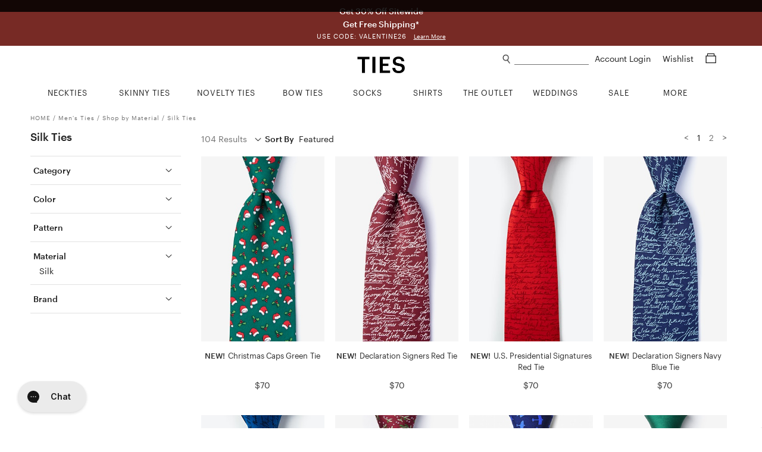

--- FILE ---
content_type: text/html; charset=utf-8
request_url: https://www.ties.com/silk-ties
body_size: 21978
content:
<!DOCTYPE html>
<html lang="en">

<head>

    <meta charset="utf-8">
    <title>Silk Ties | Men&#39;s Silk Neckties | Best Quality Ties | Ties.com</title>
    <meta name="description" content="Shop our site for the biggest selection and the highest quality out there. Our silk ties for men selections offer the smoothest feel. Free shipping &amp; returns. Buy today, look good tomorrow">
    <meta name="viewport" content="width=device-width, minimum-scale=1, initial-scale=1, maximum-scale=1">
    
    <meta name="robots" content="index, follow, noodp">
    
    <meta name="google-site-verification" content="QuAemuxoNHyJ9-CJUJH-jzjpqNONivS1DMtamw6rxzo">

    
    <link rel="canonical" href="https://www.ties.com/silk-ties" />
    

    
    <link rel="icon" href="/assets/img/favicon.png" type="image/x-icon">
    <link rel="shortcut icon" href="/assets/img/favicon.png" type="image/x-icon">
    
    <link rel="apple-touch-icon" href="/assets/img/touch-icon-iphone.png">
    <link rel="apple-touch-icon" sizes="76x76" href="/assets/img/touch-icon-ipad.png">
    <link rel="apple-touch-icon" sizes="120x120" href="/assets/img/touch-icon-iphone-retina.png">
    <link rel="apple-touch-icon" sizes="152x152" href="/assets/img/touch-icon-ipad-retina.png">
    <meta name="apple-mobile-web-app-title" content="Ties.com">

    
    <meta property="og:type" content="">
    
    

    <link rel="stylesheet" type="text/css" href="/public/fonts/nexa/MyFontsWebfontsKit.css" />
    
    <link rel="stylesheet" type="text/css" href="/assets/css/category.css?v=a3199e" />
    

    
    
    <link rel="next" href="/silk-ties?page=2">
    




    

    


<script async src="https://www.googletagmanager.com/gtag/js?id=G-9CXGX4TESZ"></script>
<script>
  window.dataLayer = window.dataLayer || [];
  function gtag(){dataLayer.push(arguments);}
  gtag('js', new Date());

  gtag('config', 'G-9CXGX4TESZ');
</script>

    <script>
        window.dataLayer = window.dataLayer || [];
        dataLayer.push({
                'ecomm_pagetype': 'other', 
            });

        

        
    </script>

    
    




    
    <script>(function (w, d, s, l, i) {
            w[l] = w[l] || []; w[l].push({
                'gtm.start':
                    new Date().getTime(), event: 'gtm.js'
            }); var f = d.getElementsByTagName(s)[0],
                j = d.createElement(s), dl = l != 'dataLayer' ? '&l=' + l : ''; j.async = true; j.src =
                    'https://www.googletagmanager.com/gtm.js?id=' + i + dl; f.parentNode.insertBefore(j, f);
        })(window, document, 'script', 'dataLayer', 'GTM-58TBXJ9');</script>
    

    
    <script> var shareasaleSSCID = shareasaleGetParameterByName("sscid"); function shareasaleSetCookie(e, a, r, s, t) { if (e && a) { var o, n = s ? "; path=" + s : "", i = t ? "; domain=" + t : "", l = ""; r && ((o = new Date).setTime(o.getTime() + r), l = "; expires=" + o.toUTCString()), document.cookie = e + "=" + a + l + n + i } } function shareasaleGetParameterByName(e, a) { a || (a = window.location.href), e = e.replace(/[\[\]]/g, "\\$&"); var r = new RegExp("[?&]" + e + "(=([^&#]*)|&|#|$)").exec(a); return r ? r[2] ? decodeURIComponent(r[2].replace(/\+/g, " ")) : "" : null } shareasaleSSCID && shareasaleSetCookie("shareasaleSSCID", shareasaleSSCID, 94670778e4, "/"); </script>

    
    
    <meta property="og:title" content="Ties.com | Superior Quality Men&#39;s Ties &amp; Accessories | Free Shipping">
    
    <meta property="og:image" content="https://www.ties.com/public/img/refer-a-friend/fb_refer_a_friend_02.jpg">
    

    
    

    

    

    

    


    <script type="text/javascript">
        var siteId = 'ties';
    </script>

    <style type="text/css">
        .faccess span {
            display: none;
        }
    </style>

</head>

<body>

    
<noscript><iframe src="https://www.googletagmanager.com/ns.html?id=GTM-58TBXJ9"
                  height="0" width="0" title="google tag manager 2" style="display:none;visibility:hidden"></iframe></noscript>


<div class="mobile-nav">
    <a href="#" class="close-btn">
        Close<img src="/assets/img/icons/plus_icon.png">
    </a>


    <ul class="nav-list">
        
        <li>
            <a href="/ties" class="nav-list-link">NECKTIES</a>
        </li>
        <li>
            <a href="/skinny-ties" class="nav-list-link">SKINNY TIES</a>
        </li>
        <li>
            <a href="/novelty-neckties" class="nav-list-link js-nav-list-link">
                NOVELTY TIES <img src="/assets/img/icons/plus_icon.png">
            </a>

            <ul class="sub-nav-list js-sub-nav-list">
                <li>
                    <a href="/novelty-neckties" class="nav-list-link">Shop All Novelty Ties</a>
                </li>
                
                <li>
                    <a href="/animal-ties" class="nav-list-link">Animal Ties</a>
                </li>
                
                <li>
                    <a href="/art-ties" class="nav-list-link">Art Ties</a>
                </li>
                
                <li>
                    <a href="/beach-and-nautical-ties" class="nav-list-link">Beach &amp; Nautical</a>
                </li>
                
                <li>
                    <a href="/breast-cancer-awareness" class="nav-list-link">Breast Cancer Awareness</a>
                </li>
                
                <li>
                    <a href="/conversational-ties" class="nav-list-link">Conversational Ties</a>
                </li>
                
                <li>
                    <a href="/food-and-drink-ties" class="nav-list-link">Food &amp; Drink Ties</a>
                </li>
                
                <li>
                    <a href="/geek-ties" class="nav-list-link">Geek &amp; Science Ties</a>
                </li>
                
                <li>
                    <a href="/holidays-ties" class="nav-list-link">Holiday Ties</a>
                </li>
                
                <li>
                    <a href="/infectious-awareables-ties" class="nav-list-link">Infectious Awareables®</a>
                </li>
                
                <li>
                    <a href="/kentucky-derby-ties" class="nav-list-link">Kentucky Derby Ties</a>
                </li>
                
                <li>
                    <a href="/music-ties" class="nav-list-link">Music Ties</a>
                </li>
                
                <li>
                    <a href="/occupational-ties" class="nav-list-link">Occupations</a>
                </li>
                
                <li>
                    <a href="/patriotic-ties" class="nav-list-link">Patriotic Ties</a>
                </li>
                
                <li>
                    <a href="/transportation-ties" class="nav-list-link">Planes, Trains &amp; Automobiles</a>
                </li>
                
                <li>
                    <a href="/religious-ties" class="nav-list-link">Religious Ties</a>
                </li>
                
                <li>
                    <a href="/sports-ties" class="nav-list-link">Sports Ties</a>
                </li>
                
            </ul>
        </li>
        <li>
            <a href="/extra-long-ties" class="nav-list-link">EXTRA LONG TIES</a>
        </li>
        <li>
            <a href="/boys-ties" class="nav-list-link">BOYS TIES</a>
        </li>
        <li>
            <a href="/bow-ties" class="nav-list-link">BOW TIES</a>
        </li>
        <li>
            <a href="/socks" class="nav-list-link js-nav-list-link">
                SOCKS <img src="/assets/img/icons/plus_icon.png">
            </a>

            <ul class="sub-nav-list js-sub-nav-list">
                <li>
                    <a href="/socks" class="nav-list-link">Men's Socks</a>
                </li>
                <li>
                    <a href="/womens-socks" class="nav-list-link">Women's Socks</a>
                </li>
                <li>
                    <a href="/no-show-socks" class="nav-list-link">No-Show Socks</a>
                </li>
                <li>
                    <a href="/sock-packs" class="nav-list-link">Sock Packs</a>
                </li>
                <li>
                    <a href="/his-and-hers-socks" class="nav-list-link">His & Her's</a>
                </li>
            </ul>
        </li>
        <li>
            <a href="/shirts" class="nav-list-link">SHIRTS</a>
        </li>
        <li>
            <a href="/tie-bars-and-tie-clips" class="nav-list-link">TIE BARS</a>
        </li>
        <li>
            <a href="/tie-racks" class="nav-list-link">TIE RACKS</a>
        </li>
        <li>
            <a href="/pocket-squares" class="nav-list-link">POCKET SQUARES</a>
        </li>
        <li>
            <a href="/accessories" class="nav-list-link js-nav-list-link">
                MORE ACCESSORIES <img src="/assets/img/icons/plus_icon.png">
            </a>

            <ul class="sub-nav-list js-sub-nav-list">
                <li>
                    <a href="/accessories" class="nav-list-link">Shop All Accessories</a>
                </li>
                
                <li>
                    <a href="/cufflinks" class="nav-list-link">Cufflinks</a>
                </li>
                
                <li>
                    <a href="/lapel-pins" class="nav-list-link">Lapel Pins</a>
                </li>
                
                <li>
                    <a href="/mens-scarves" class="nav-list-link">Men&#39;s Scarves</a>
                </li>
                
                <li>
                    <a href="/tie-racks" class="nav-list-link">Tie Racks &amp; Storage</a>
                </li>
                
                <li>
                    <a href="" class="nav-list-link">patriotic-lapel-pins</a>
                </li>
                
            </ul>
        </li>
        <li>
            <a href="/wedding-ties" class="nav-list-link">WEDDING SHOP</a>
        </li>
        <li>
            <a href="/guapbox" class="nav-list-link">GUAPBOX</a>
        </li>
        <li>
            <a href="/on-sale" class="nav-list-link">ON SALE</a>
        </li>
        <li>
            <a href="/new-items" class="nav-list-link">NEW ARRIVALS</a>
        </li>
        <li>
            <a href="/gift-certificates" class="nav-list-link">GIFT CERTIFICATES</a>
        </li>
    </ul>

    <div class="help-center-links">
        <ul class="nav-list">
        
                <a href="/account-login" class="nav-list-link sign-in">Sign In</a>
        
            <li>
                <a href="/returns" class="nav-list-link">Returns</a>
            </li>
            <li>
                <a href="/help-center" class="nav-list-link help-center">Help Center</a>
            </li>
            <li>
                <a href="tel:1%20%28800%29%20289-2843" class="nav-list-link phone">1 (800) 289-2843</a>
            </li>
            <li>
                <a href="/contact-us" class="nav-list-link">Contact Us</a>
            </li>
            <li>
                <a href="/about" class="nav-list-link">About Ties.com</a>
            </li>
            <li>
                <a href="/refer-a-friend?utm_source=ties.com&utm_medium=referafriend" class="nav-list-link refer-a-friend">Get $10</a>
            </li>
            <li>
                <a href="/man-academy" class="nav-list-link">The Man Academy</a>
            </li>
            <li>
                <a href="/how-to-tie-a-tie" class="nav-list-link">How to Tie a Tie</a>
            </li>
            <li>
                <a href="/how-to-fold-a-pocket-square" class="nav-list-link">How to Fold a Pocket Square</a>
            </li>
            <li>
                <a href="https://www.ties.com/blog" class="nav-list-link">Our Blog</a>
            </li>
            <li>
                <a href="/testimonials" class="nav-list-link">Testimonials</a>
            </li>
            <li>
                <a href="/affiliate-program" class="nav-list-link">Become an Affiliate</a>
            </li>
        </ul>
    </div>

    <div class="social-btns">
        <a href="https://www.facebook.com/TiesDotCom" class="social-link" target="fb_tab" rel="nofollow">
            <img src="/assets/img/icons/facebook_icon.png" alt="facebook icon" height="20">
        </a>

        <a href="https://twitter.com/tiesdotcom" class="social-link" target="tw_tab" rel="nofollow">
            <img src="/assets/img/icons/twitter_icon.png" alt="twitter icon" height="18" class="small">
        </a>

        <a href="https://www.pinterest.com/tiesdotcom/" class="social-link" target="pin_tab" rel="nofollow">
            <img src="/assets/img/icons/pinterest_icon.png" alt="pinterest icon" height="20">
        </a>

        <a href="https://www.instagram.com/tiesdotcom/" class="social-link" target="in_tab" rel="nofollow">
            <img src="/assets/img/icons/instagram_icon.png" alt="instagram icon" height="20">
        </a>

        <a href="https://www.youtube.com/channel/UCpRfx_WzI7kxgIC27FHJrew" class="social-link" target="yt_tab" rel="nofollow">
            <img src="/assets/img/icons/youtube_icon.png" alt="youtube icon" height="18" class="small">
        </a>
    </div>
</div>


<script type="text/javascript">
    siteslug = "tc";
</script>

<div class="page-wrap">

    
    

<div class="promo-bar js-promo-bar default ties " data-url="/shirts">
    
        <div class="large-text-1">
            Get 30% Off  Sitewide
            
        </div>
    

    
        <div class="large-text-2">
            Get Free Shipping*
            
        </div>
    

    
    
        <div class="small-text">
            USE CODE: VALENTINE26
            
            <a href="/offers-and-promotions" class="learn-more-link">Learn More</a>
            
        </div>
    
</div>



    

    <div class="content-wrap">
        <div class="header js-header">
            <img class="mob-menu-btn" src="/assets/img/icons/hamburger_icon.png">

            <img class="mob-search-btn" src="/assets/img/icons/search_icon.png">
            <div class="mob-search-form js-mob-search-form">
                <form action="/search" class="search-form js-search-form">
                    <div class="input-wrap">
                        <img class="mob-search-form-btn" src="/assets/img/icons/search_icon.png">
                        <input type="text" name="srq" class="search-field js-mob-search-field" placeholder="" title="What can we help you find?" autocomplete="off">
                    </div>
                </form>
                <div class="search-suggestions-box js-search-suggestions-box">
                    <ul class="search-suggestions js-search-suggestions mob"></ul>
                    <div class="related-title js-related-title"></div>
                    <ul class="search-related js-search-related"></ul>
                </div>
            </div>

            <a href="/shopping-cart" class="mob-cart-btn">
                <img src="/assets/img/icons/cart_icon.png">
                <span class="cart-count js-cart-count">0</span>
            </a>

            <a href="/wishlist" class="mob-wishlist-btn">
                <img src="/assets/img/icons/heart_icon.png">
            </a>

            <div class="header-right">
                <div>
                    <img class="search-link js-search-btn" src="/assets/img/icons/search_icon.png">
                    <form action="/search" class="search-form js-search-form">
                        <div class="input-wrap">
                            <input type="text" name="srq" class="search-field js-search-field" placeholder="" title="What can we help you find?" autocomplete="off">
                        </div>
                    </form>
                    <div class="search-suggestions-box js-search-suggestions-box">
                        <ul class="search-suggestions js-search-suggestions desk"></ul>
                        <div class="related-title js-related-title"></div>
                        <ul class="search-related js-search-related"></ul>
                    </div>
                    <div class="account">
                        
                        <a href="/account" class="header-link">
                            Account Login
                        </a>

                        
                    </div>

                    <a href="/wishlist" class="header-link wishlist-link">
                        Wishlist
                    </a>

                    <a href="/shopping-cart" class="header-link cart-link">
                        <span class="cart-icon js-cart-icon">
                            <img src="/assets/img/icons/cart_icon.png">
                        </span>
                        <span class="cart-count js-cart-count">
                            
                        </span>
                    </a>
                </div>


            </div>

            <a href="/" class="logo-link">
                <img src="/assets/img/ties2020logo.png" class="logo" alt="Ties.com">
            </a>

        </div>

        <div class="top-nav">
    <div class="container">
        <ul class="main-categories no-hover-intent">


            
            <li class="category neckties js-category">
                <a href="/ties" class="category-link js-category-link">
                    <span class="link-hover-border"></span>
                    <span class="link-underline">NECKTIES</span>
                </a>

                <div class="category-dropdown">
                    <div class="category-dropdown-inner">
                        <div class="col">
                            <div class="list-wrap left">
                                <ul class="list list-block">
                                    <li>
                                        <a href="/ties">Shop All Neckties</a>
                                    </li>
                                    <li>
                                        <a href="/ties?sort=new">New Arrivals</a>
                                    </li>
                                    <li>
                                        <a href="/ties?sort=pop">Best - Sellers</a>
                                    </li>
                                    <li>
                                        <a href="/neckties-category+on-sale">Final Sale</a>
                                    </li>
                                </ul>
                            </div>
                        </div>
                        <div class="col">
                            <div class="list-wrap">
                                <div class="title">Shop By Color</div>

                                <ul class="list">
                                    
                                    <li>
                                        <a href="/black-ties">
                                            <i class="swatch black"></i> Black Ties
                                        </a>
                                    </li>
                                    
                                    <li>
                                        <a href="/blue-ties">
                                            <i class="swatch blue"></i> Blue Ties
                                        </a>
                                    </li>
                                    
                                    <li>
                                        <a href="/brown-ties">
                                            <i class="swatch brown"></i> Brown Ties
                                        </a>
                                    </li>
                                    
                                    <li>
                                        <a href="/coral-ties">
                                            <i class="swatch coral"></i> Coral Ties
                                        </a>
                                    </li>
                                    
                                    <li>
                                        <a href="/gold-ties">
                                            <i class="swatch gold"></i> Gold Ties
                                        </a>
                                    </li>
                                    
                                    <li>
                                        <a href="/silver-ties">
                                            <i class="swatch gray"></i> Gray Ties
                                        </a>
                                    </li>
                                    
                                    <li>
                                        <a href="/green-ties">
                                            <i class="swatch green"></i> Green Ties
                                        </a>
                                    </li>
                                    
                                    <li>
                                        <a href="/orange-ties">
                                            <i class="swatch orange"></i> Orange Ties
                                        </a>
                                    </li>
                                    
                                    <li>
                                        <a href="/pink-ties">
                                            <i class="swatch pink"></i> Pink Ties
                                        </a>
                                    </li>
                                    
                                    <li>
                                        <a href="/purple-ties">
                                            <i class="swatch purple"></i> Purple Ties
                                        </a>
                                    </li>
                                    
                                    <li>
                                        <a href="/red-ties">
                                            <i class="swatch red"></i> Red Ties
                                        </a>
                                    </li>
                                    
                                    <li>
                                        <a href="/white-ties">
                                            <i class="swatch white"></i> White Ties
                                        </a>
                                    </li>
                                    
                                    <li>
                                        <a href="/yellow-ties">
                                            <i class="swatch yellow"></i> Yellow Ties
                                        </a>
                                    </li>
                                    
                                </ul>
                            </div>
                        </div>

                        <div class="col">
                            <div class="list-wrap">
                                <div class="title">Shop By Size</div>

                                <ul class="list list-block">
                                    <li>
                                        <a href="/ties">Standard Length Ties</a>
                                    </li>
                                    <li>
                                        <a href="/extra-long-ties">Extra Long Ties</a>
                                    </li>
                                    <li>
                                        <a href="/boys-ties">Boys Ties</a>
                                    </li>
                                    <li>
                                        <a href="/skinny-ties">Skinny Ties</a>
                                    </li>
                                </ul>
                            </div>

                            <div class="list-wrap mt">
                                <div class="title">Shop By Material</div>

                                <ul class="list list-block">
                                    
                                    <li>
                                        <a href="/cotton-ties">Cotton Ties</a>
                                    </li>
                                    
                                    <li>
                                        <a href="/knit-neckties">Knit Ties</a>
                                    </li>
                                    
                                    <li>
                                        <a href="/microfiber-ties">Microfiber Ties</a>
                                    </li>
                                    
                                    <li>
                                        <a href="/seersucker-ties">Seersucker Ties</a>
                                    </li>
                                    
                                    <li>
                                        <a href="/silk-ties">Silk Ties</a>
                                    </li>
                                    
                                </ul>
                            </div>
                        </div>

                        <div class="col">
                            <div class="list-wrap">
                                <div class="title">Shop By Pattern</div>

                                <ul class="list list-block">
                                    
                                    <li>
                                        <a href="/checkered-ties">Checkered Ties</a>
                                    </li>
                                    
                                    <li>
                                        <a href="/floral-neckties">Floral Ties</a>
                                    </li>
                                    
                                    <li>
                                        <a href="/paisley-ties">Paisley Ties</a>
                                    </li>
                                    
                                    <li>
                                        <a href="/plaid-ties">Plaid Ties</a>
                                    </li>
                                    
                                    <li>
                                        <a href="/polka-dot-neckties">Polka Dot Ties</a>
                                    </li>
                                    
                                    <li>
                                        <a href="/solid-neckties">Solid Ties</a>
                                    </li>
                                    
                                    <li>
                                        <a href="/striped-neckties">Striped Ties</a>
                                    </li>
                                    
                                </ul>
                            </div>
                        </div>

                        <div class="col">
                            <div class="list-wrap right">
                                <ul class="list list-block">
                                    <li>
                                        <a href="/floral-neckties?sort=new">
                                            <img src="/assets/img/top-nav/Nav_Image_Neckties.jpg" alt="New Floral Ties"
                                                title="New Floral Ties" />
                                            <div class="title">NEW FLORAL TIES</div>
                                            <div class="shop">Shop Now</div>
                                        </a>
                                    </li>
                                </ul>
                            </div>
                        </div>
                    </div>
                </div>
            </li>
            <li class="category skinny-ties js-category">
                <a href="/skinny-ties" class="category-link js-category-link">
                    <span class="link-hover-border"></span>
                    <span class="link-underline">SKINNY TIES</span>
                </a>

                <div class="category-dropdown">
                    <div class="category-dropdown-inner">
                        <div class="col">
                            <div class="list-wrap left">
                                <ul class="list list-block">
                                    <li>
                                        <a href="/skinny-ties">Shop All Skinny Ties</a>
                                    </li>
                                    <li>
                                        <a href="/skinny-ties?sort=new">New Arrivals</a>
                                    </li>
                                    <li>
                                        <a href="/skinny-ties-category+on-sale">Final Sale</a>
                                    </li>
                                </ul>
                            </div>
                        </div>
                        <div class="col">
                            <div class="list-wrap">
                                <div class="title">Shop By Color</div>

                                <ul class="list">
                                    
                                    <li>
                                        <a href="/black-skinny-ties">
                                            <i class="swatch black"></i> Black Skinny Ties
                                        </a>
                                    </li>
                                    
                                    <li>
                                        <a href="/blue-skinny-ties">
                                            <i class="swatch blue"></i> Blue Skinny Ties
                                        </a>
                                    </li>
                                    
                                    <li>
                                        <a href="/brown-skinny-ties">
                                            <i class="swatch brown"></i> Brown Skinny Ties
                                        </a>
                                    </li>
                                    
                                    <li>
                                        <a href="/gold-skinny-ties">
                                            <i class="swatch gold"></i> Gold Skinny Ties
                                        </a>
                                    </li>
                                    
                                    <li>
                                        <a href="/gray-skinny-ties">
                                            <i class="swatch gray"></i> Gray Skinny Ties
                                        </a>
                                    </li>
                                    
                                    <li>
                                        <a href="/green-skinny-ties">
                                            <i class="swatch green"></i> Green Skinny Ties
                                        </a>
                                    </li>
                                    
                                    <li>
                                        <a href="/orange-skinny-ties">
                                            <i class="swatch orange"></i> Orange Skinny Ties
                                        </a>
                                    </li>
                                    
                                    <li>
                                        <a href="/pink-skinny-ties">
                                            <i class="swatch pink"></i> Pink Skinny Ties
                                        </a>
                                    </li>
                                    
                                    <li>
                                        <a href="/purple-skinny-ties">
                                            <i class="swatch purple"></i> Purple Skinny Ties
                                        </a>
                                    </li>
                                    
                                    <li>
                                        <a href="/red-skinny-ties">
                                            <i class="swatch red"></i> Red Skinny Ties
                                        </a>
                                    </li>
                                    
                                    <li>
                                        <a href="/white-skinny-ties">
                                            <i class="swatch white"></i> White Skinny Ties
                                        </a>
                                    </li>
                                    
                                    <li>
                                        <a href="/yellow-skinny-ties">
                                            <i class="swatch yellow"></i> Yellow Skinny Ties
                                        </a>
                                    </li>
                                    
                                </ul>
                            </div>
                        </div>
                        <div class="col">
                            <div class="list-wrap">
                                <div class="title">Shop By Width</div>

                                <ul class="list list-block">
                                    <li>
                                        <a href="/2-inch-wide-skinny-ties">2.0" Skinny Ties</a>
                                    </li>
                                    <li>
                                        <a href="/2-25-inch-wide-skinny-ties">2.25" Skinny Ties</a>
                                    </li>
                                    <li>
                                        <a href="/25-inch-wide-skinny-ties">2.5" Skinny Ties</a>
                                    </li>
                                    <li>
                                        <a href="/3-inch-wide-skinny-ties">3.0" Skinny Ties</a>
                                    </li>
                                </ul>
                            </div>
                            <div class="list-wrap mt">
                                <div class="title">Shop By Material</div>

                                <ul class="list list-block">
                                    
                                    <li>
                                        <a href="/cotton-skinny-ties">Cotton Skinny Ties</a>
                                    </li>
                                    
                                    <li>
                                        <a href="/knit-skinny-ties">Knit Skinny Ties</a>
                                    </li>
                                    
                                    <li>
                                        <a href="/microfiber-skinny-ties">Microfiber Skinny Ties</a>
                                    </li>
                                    
                                    <li>
                                        <a href="/seersucker-skinny-ties">Seersucker Skinny Ties</a>
                                    </li>
                                    
                                    <li>
                                        <a href="/silk-skinny-ties">Silk Skinny Ties</a>
                                    </li>
                                    
                                </ul>
                            </div>
                        </div>
                        <div class="col">
                            <div class="list-wrap">
                                <div class="title">Shop By Pattern</div>

                                <ul class="list list-block">
                                    
                                    <li>
                                        <a href="/checkered-skinny-ties">Checkered Skinny Ties</a>
                                    </li>
                                    
                                    <li>
                                        <a href="/floral-skinny-ties">Floral Skinny Ties</a>
                                    </li>
                                    
                                    <li>
                                        <a href="/novelty-skinny-ties">Novelty Skinny Ties</a>
                                    </li>
                                    
                                    <li>
                                        <a href="/paisley-skinny-ties">Paisley Skinny Ties</a>
                                    </li>
                                    
                                    <li>
                                        <a href="/plaid-skinny-ties">Plaid Skinny Ties</a>
                                    </li>
                                    
                                    <li>
                                        <a href="/polka-dot-skinny-ties">Polka Dot Skinny Ties</a>
                                    </li>
                                    
                                    <li>
                                        <a href="/solid-skinny-ties">Solid Skinny Ties</a>
                                    </li>
                                    
                                    <li>
                                        <a href="/striped-skinny-ties">Striped Skinny Ties</a>
                                    </li>
                                    
                                </ul>
                            </div>
                        </div>
                        <div class="col">
                            <div class="list-wrap right">
                                <ul class="list list-block">
                                    <li>
                                        <a href="/skinny-ties?sort=pop">
                                            <img src="/assets/img/top-nav/Nav_Image_SkinnyTies.jpg"
                                                alt="Skinny Ties Best Sellers" title="Skinny Ties Best Sellers" />
                                            <div class="title">BEST SELLERS</div>
                                            <div class="shop">Shop Now</div>
                                        </a>
                                    </li>
                                </ul>
                            </div>
                        </div>
                    </div>
                </div>
            </li>
            <li class="category novelty-ties js-category">
                <a href="/novelty-neckties" class="category-link js-category-link">
                    <span class="link-hover-border"></span>
                    <span class="link-underline">NOVELTY TIES</span>
                </a>

                <div class="category-dropdown">
                    <div class="category-dropdown-inner">
                        <div class="col">
                            <div class="list-wrap left">
                                <ul class="list list-block">
                                    <li>
                                        <a href="/novelty-neckties">Shop All Novelty Ties</a>
                                    </li>
                                    <li>
                                        
                                    </li>
                                    <li>
                                        <a href="/novelty-neckties?sort=pop">Best - Sellers</a>
                                    </li>
                                    <li>
                                        
                                    </li>
                                </ul>
                            </div>
                        </div>
                        <div class="col">
                            <div class="list-wrap">
                                <div class="title">Shop By Color</div>

                                <ul class="list">
                                    <li>
                                        <a href="/black-colored+novelty-neckties">
                                            <i class="swatch black"></i> Black Novelty Ties
                                        </a>
                                        <a href="/blue-colored+novelty-neckties">
                                            <i class="swatch blue"></i> Blue Novelty Ties
                                        </a>
                                        <a href="/brown-colored+novelty-neckties">
                                            <i class="swatch brown"></i> Brown Novelty Ties
                                        </a>
                                        <a href="/gold-colored+novelty-neckties">
                                            <i class="swatch gold"></i> Gold Novelty Ties
                                        </a>
                                        <a href="/gray-colored+novelty-neckties">
                                            <i class="swatch gray"></i> Gray Novelty Ties
                                        </a>
                                        <a href="/green-colored+novelty-neckties">
                                            <i class="swatch green"></i> Green Novelty Ties
                                        </a>
                                        <a href="/orange-colored+novelty-neckties">
                                            <i class="swatch orange"></i> Orange Novelty Ties
                                        </a>
                                        <a href="/pink-colored+novelty-neckties">
                                            <i class="swatch pink"></i> Pink Novelty Ties
                                        </a>
                                        <a href="/purple-colored+novelty-neckties">
                                            <i class="swatch purple"></i> Purple Novelty Ties
                                        </a>
                                        <a href="/red-colored+novelty-neckties">
                                            <i class="swatch red"></i> Red Novelty Ties
                                        </a>
                                        <a href="/white-colored+novelty-neckties">
                                            <i class="swatch white"></i> White Novelty Ties
                                        </a>
                                        <a href="/yellow-colored+novelty-neckties">
                                            <i class="swatch yellow"></i> Yellow Novelty Ties
                                        </a>
                                    </li>
                                </ul>
                            </div>
                        </div>
                        <div class="col">
                            <div class="list-wrap">
                                <div class="title">Shop By Theme</div>

                                <ul class="list list-block">
                                    
                                    <li>
                                        <a href="/animal-ties">Animal Ties</a>
                                    </li>
                                    
                                    <li>
                                        <a href="/art-ties">Art Ties</a>
                                    </li>
                                    
                                    <li>
                                        <a href="/beach-and-nautical-ties">Beach &amp; Nautical</a>
                                    </li>
                                    
                                    <li>
                                        <a href="/breast-cancer-awareness">Breast Cancer Awareness</a>
                                    </li>
                                    
                                    <li>
                                        <a href="/conversational-ties">Conversational Ties</a>
                                    </li>
                                    
                                    <li>
                                        <a href="/food-and-drink-ties">Food &amp; Drink Ties</a>
                                    </li>
                                    
                                    <li>
                                        <a href="/geek-ties">Geek &amp; Science Ties</a>
                                    </li>
                                    
                                    <li>
                                        <a href="/holidays-ties">Holiday Ties</a>
                                    </li>
                                    
                                    <li>
                                        <a href="/infectious-awareables-ties">Infectious Awareables®</a>
                                    </li>
                                    
                                    <li>
                                        <a href="/kentucky-derby-ties">Kentucky Derby Ties</a>
                                    </li>
                                    
                                    <li>
                                        <a href="/music-ties">Music Ties</a>
                                    </li>
                                    
                                    <li>
                                        <a href="/occupational-ties">Occupations</a>
                                    </li>
                                    
                                    <li>
                                        <a href="/patriotic-ties">Patriotic Ties</a>
                                    </li>
                                    
                                    <li>
                                        <a href="/transportation-ties">Planes, Trains &amp; Automobiles</a>
                                    </li>
                                    
                                    <li>
                                        <a href="/religious-ties">Religious Ties</a>
                                    </li>
                                    
                                    <li>
                                        <a href="/sports-ties">Sports Ties</a>
                                    </li>
                                    
                                </ul>
                            </div>
                        </div>

                        <div class="col">
                            <div class="list-wrap">
                                <div class="title">Shop By Holiday</div>

                                <ul class="list list-block">
                                    
                                    <li>
                                        <a href="/4th-of-july-ties">4th of July Ties</a>
                                    </li>
                                    
                                    <li>
                                        <a href="/christmas-ties">Christmas Ties</a>
                                    </li>
                                    
                                    <li>
                                        <a href="/easter-ties">Easter Ties</a>
                                    </li>
                                    
                                    <li>
                                        <a href="/halloween-neckties">Halloween Ties</a>
                                    </li>
                                    
                                    <li>
                                        <a href="/hanukkah-ties">Hanukkah Ties</a>
                                    </li>
                                    
                                    <li>
                                        <a href="/memorial-day-ties">Memorial Day Ties</a>
                                    </li>
                                    
                                    <li>
                                        <a href="/st-patricks-ties">St. Patrick&#39;s Ties</a>
                                    </li>
                                    
                                    <li>
                                        <a href="/thanksgiving-day-ties">Thanksgiving Day Ties</a>
                                    </li>
                                    
                                    <li>
                                        <a href="/valentines-day-ties">Valentine&#39;s Day Ties</a>
                                    </li>
                                    
                                </ul>
                            </div>
                        </div>
                        <div class="col">
                            <div class="list-wrap right">
                                <ul class="list list-block">
                                    <li>
                                        <a href="/ties?sort=new">
                                            <img src="/assets/img/top-nav/Nav_Image_NoveltyTies.jpg"
                                                alt="Novelty New Arrivals" title="Novelty New Arrivals" />
                                            <div class="title">NEW ARRIVALS</div>
                                            <div class="shop">Shop Now</div>
                                        </a>
                                    </li>
                                </ul>
                            </div>
                        </div>
                    </div>
                </div>
            </li>
            <li class="category bow-ties js-category">
                <a href="/bow-ties" class="category-link js-category-link">
                    <span class="link-hover-border"></span>
                    <span class="link-underline">BOW TIES</span>
                </a>

                <div class="category-dropdown">
                    <div class="category-dropdown-inner">
                        <div class="col">
                            <div class="list-wrap left">
                                <ul class="list list-block">
                                    <li>
                                        <a href="/bow-ties">Shop All Bow Ties</a>
                                    </li>
                                    <li>
                                        <a href="/bow-ties?sort=new">New Arrivals</a>
                                    </li>
                                    <li>
                                        <a href="/bow-ties?sort=pop">Best - Sellers</a>
                                    </li>
                                    <li>
                                        <a href="/bow-ties-category+on-sale">Final Sale</a>
                                    </li>
                                </ul>
                            </div>
                        </div>
                        <div class="col">
                            <div class="list-wrap">
                                <div class="title">Shop By Color</div>

                                <ul class="list">
                                    
                                    <li>
                                        <a href="/black-bow-ties">
                                            <i class="swatch black"></i> Black Bow Ties
                                        </a>
                                    </li>
                                    
                                    <li>
                                        <a href="/blue-bow-ties">
                                            <i class="swatch blue"></i> Blue Bow Ties
                                        </a>
                                    </li>
                                    
                                    <li>
                                        <a href="/brown-bow-ties">
                                            <i class="swatch brown"></i> Brown Bow Ties
                                        </a>
                                    </li>
                                    
                                    <li>
                                        <a href="/burgundy-bow-ties">
                                            <i class="swatch burgundy"></i> Burgundy Bow Ties
                                        </a>
                                    </li>
                                    
                                    <li>
                                        <a href="/gold-bow-ties">
                                            <i class="swatch gold"></i> Gold Bow Ties
                                        </a>
                                    </li>
                                    
                                    <li>
                                        <a href="/gray-bow-ties">
                                            <i class="swatch gray"></i> Gray Bow Ties
                                        </a>
                                    </li>
                                    
                                    <li>
                                        <a href="/green-bow-ties">
                                            <i class="swatch green"></i> Green Bow Ties
                                        </a>
                                    </li>
                                    
                                    <li>
                                        <a href="/orange-bow-ties">
                                            <i class="swatch orange"></i> Orange Bow Ties
                                        </a>
                                    </li>
                                    
                                    <li>
                                        <a href="/pink-bow-ties">
                                            <i class="swatch pink"></i> Pink Bow Ties
                                        </a>
                                    </li>
                                    
                                    <li>
                                        <a href="/purple-bow-ties">
                                            <i class="swatch purple"></i> Purple Bow Ties
                                        </a>
                                    </li>
                                    
                                    <li>
                                        <a href="/red-bow-ties">
                                            <i class="swatch red"></i> Red Bow Ties
                                        </a>
                                    </li>
                                    
                                    <li>
                                        <a href="/white-bow-ties">
                                            <i class="swatch white"></i> White Bow Ties
                                        </a>
                                    </li>
                                    
                                    <li>
                                        <a href="/yellow-bow-ties">
                                            <i class="swatch yellow"></i> Yellow Bow Ties
                                        </a>
                                    </li>
                                    
                                </ul>
                            </div>
                        </div>

                        <div class="col">
                            <div class="list-wrap">
                                <div class="title">Shop By Shape</div>

                                <ul class="list list-block">
                                    
                                    <li>
                                        <a href="/batwing-bow-ties">Batwing Bow Ties</a>
                                    </li>
                                    
                                    <li>
                                        <a href="/butterfly-bow-ties">Butterfly Bow Ties</a>
                                    </li>
                                    
                                    <li>
                                        <a href="/diamond-tip-bow-ties">Diamond Tip Bow Ties</a>
                                    </li>
                                    
                                    <li>
                                        <a href="/skinny-butterfly-bow-ties">Skinny Bow Ties</a>
                                    </li>
                                    
                                </ul>
                            </div>

                            <div class="list-wrap mt">
                                <div class="title">Shop By Style</div>

                                <ul class="list list-block">
                                    
                                    <li>
                                        <a href="/pretied-bow-ties">Pretied Bow Ties</a>
                                    </li>
                                    
                                    <li>
                                        <a href="/self-tie-bow-ties">Self-Tie Bow Ties</a>
                                    </li>
                                    
                                    <li>
                                        <a href="/boys-pretied-bow-ties">Boys Bow Ties</a>
                                    </li>
                                    <li>
                                        <a href="/cummerbund-sets">Cummerbund Sets</a>
                                    </li>
                                </ul>
                            </div>
                        </div>

                        <div class="col">
                            <div class="list-wrap">
                                <div class="title">Shop By Material</div>

                                <ul class="list list-block">
                                    
                                    <li>
                                        <a href="/cotton-bow-ties">Cotton Bow Ties</a>
                                    </li>
                                    
                                    <li>
                                        <a href="/microfiber-bow-ties">Microfiber Bow Ties</a>
                                    </li>
                                    
                                    <li>
                                        <a href="/polyester-bow-ties">Polyester Bow Ties</a>
                                    </li>
                                    
                                    <li>
                                        <a href="/seersucker-bow-ties">Seersucker Bow Ties</a>
                                    </li>
                                    
                                    <li>
                                        <a href="/silk-bow-ties">Silk Bow Ties</a>
                                    </li>
                                    
                                </ul>
                            </div>
                        </div>
                        <div class="col">
                            <div class="list-wrap right">
                                <ul class="list list-block">
                                    <li>
                                        <a href="/self-tie-bow-ties?sort=new">
                                            <img src="/assets/img/top-nav/Nav_Image_BowTies.jpg"
                                                alt="New Self Tie Bow Ties" title="New Self Tie Bow Ties" />
                                            <div class="title">NEW SELF-TIE BOW TIES</div>
                                            <div class="shop">Shop Now</div>
                                        </a>
                                    </li>
                                </ul>
                            </div>
                        </div>
                    </div>
                </div>
            </li>
            <li class="category socks js-category">
                <a href="/socks" class="category-link js-category-link">
                    <span class="link-underline">SOCKS</span>
                    <span class="link-hover-border"></span>
                </a>
                <div class="category-dropdown">
                    <div class="category-dropdown-inner">
                        <div class="col">
                            <div class="list-wrap left">
                                <ul class="list list-block">
                                    <li>
                                        <a href="/socks">Shop All Socks</a>
                                    </li>
                                    <li>
                                        <a href="/socks?sort=new">New Arrivals</a>
                                    </li>
                                    <li>
                                        <a href="/socks?sort=pop">Best - Sellers</a>
                                    </li>
                                    <li>
                                        <a href="/socks-category+on-sale">Final Sale</a>
                                    </li>

                                    <li>
                                        &nbsp;
                                    </li>
                                    <li>
                                        <a href="/womens-socks">Women's Socks</a>
                                    </li>
                                    <li>
                                        <a href="/his-and-hers-socks">His & Hers Socks</a>
                                    </li>
                                </ul>
                            </div>
                        </div>
                        <div class="col">
                            <div class="list-wrap">
                                <div class="title">Shop By Color</div>

                                <ul class="list">
                                    
                                    <li>
                                        <a href="/black-socks">
                                            <i class="swatch black"></i> Black Socks
                                        </a>
                                    </li>
                                    
                                    <li>
                                        <a href="/blue-socks">
                                            <i class="swatch blue"></i> Blue Socks
                                        </a>
                                    </li>
                                    
                                    <li>
                                        <a href="/brown-socks">
                                            <i class="swatch brown"></i> Brown Socks
                                        </a>
                                    </li>
                                    
                                    <li>
                                        <a href="/gray-socks">
                                            <i class="swatch gray"></i> Gray Socks
                                        </a>
                                    </li>
                                    
                                    <li>
                                        <a href="/green-socks">
                                            <i class="swatch green"></i> Green Socks
                                        </a>
                                    </li>
                                    
                                    <li>
                                        <a href="/orange-socks">
                                            <i class="swatch orange"></i> Orange Socks
                                        </a>
                                    </li>
                                    
                                    <li>
                                        <a href="/pink-socks">
                                            <i class="swatch pink"></i> Pink Socks
                                        </a>
                                    </li>
                                    
                                    <li>
                                        <a href="/purple-socks">
                                            <i class="swatch purple"></i> Purple Socks
                                        </a>
                                    </li>
                                    
                                    <li>
                                        <a href="/red-socks">
                                            <i class="swatch red"></i> Red Socks
                                        </a>
                                    </li>
                                    
                                    <li>
                                        <a href="/white-socks">
                                            <i class="swatch white"></i> White Socks
                                        </a>
                                    </li>
                                    
                                    <li>
                                        <a href="/yellow-socks">
                                            <i class="swatch yellow"></i> Yellow Socks
                                        </a>
                                    </li>
                                    

                                </ul>
                            </div>
                        </div>

                        <div class="col">
                            <div class="list-wrap ss2">
                                <div class="title">Shop By Style</div>

                                <ul class="list list-block">
                                    
                                    <li>
                                        <a href="/classic-socks">Mid-Calf Socks</a>
                                    </li>
                                    
                                    <li>
                                        <a href="/no-show-socks">No-Show Socks</a>
                                    </li>
                                    
                                    <li>
                                        <a href="/sock-packs">Sock Packs</a>
                                    </li>
                                    
                                    <li>
                                        <a href="/womens-socks">Women&#39;s Socks</a>
                                    </li>
                                    
                                    <li>
                                        <a href="/his-and-hers-socks">His &amp; Hers Socks</a>
                                    </li>
                                    
                                </ul>
                            </div>

                            <div class="list-wrap mt">
                                <div class="title">Shop By Pattern</div>

                                <ul class="list list-block">
                                    
                                    <li>
                                        <a href="/argyle-socks">Argyle Socks</a>
                                    </li>
                                    
                                    <li>
                                        <a href="/floral-socks">Floral Socks</a>
                                    </li>
                                    
                                    <li>
                                        <a href="/novelty-socks">Novelty Socks</a>
                                    </li>
                                    
                                    <li>
                                        <a href="/polka-dot-socks">Polka Dot Socks</a>
                                    </li>
                                    
                                    <li>
                                        <a href="/solid-socks">Solid Socks</a>
                                    </li>
                                    
                                    <li>
                                        <a href="/striped-socks">Striped Socks</a>
                                    </li>
                                    
                                </ul>
                            </div>
                        </div>

                        <div class="col">
                            <div class="list-wrap ss">
                                <div class="title">Shop By Theme</div>

                                <ul class="list list-block">
                                    
                                    <li>
                                        <a href="/socks/animal-socks">Animal Socks</a>
                                    </li>
                                    
                                    <li>
                                        <a href="/socks/artist-collaborations">Artist Collaborations</a>
                                    </li>
                                    
                                    <li>
                                        <a href="/socks/beach-and-nautical-socks">Beach &amp; Nautical Socks</a>
                                    </li>
                                    
                                    <li>
                                        <a href="/socks/basic-and-classic-socks">Classic Patterned Socks</a>
                                    </li>
                                    
                                    <li>
                                        <a href="/socks/food-and-drink-socks">Food &amp; Drink Socks</a>
                                    </li>
                                    
                                    <li>
                                        <a href="/socks/geek-and-science-socks">Geek &amp; Science Socks</a>
                                    </li>
                                    
                                    <li>
                                        <a href="/socks/halloween-socks">Halloween Socks</a>
                                    </li>
                                    
                                    <li>
                                        <a href="/socks/hipster-socks">Hipster Socks</a>
                                    </li>
                                    
                                    <li>
                                        <a href="/socks/holiday-socks">Holiday Socks</a>
                                    </li>
                                    
                                    <li>
                                        <a href="/socks/patriotic-socks">Patriotic Socks</a>
                                    </li>
                                    
                                </ul>
                            </div>

                            
                                
                                    
                                    
                                    
                                    
                                
                        </div>
                        <div class="col">
                            <div class="list-wrap right">
                                <ul class="list list-block">
                                    <li>
                                        <a href="/novelty-socks?sort=new">
                                            <img src="/assets/img/top-nav/Nav_Image_Sock.jpg" alt="New Novelty Socks"
                                                title="New Novelty Socks" />
                                            <div class="title">NEW NOVELTY SOCKS</div>
                                            <div class="shop">Shop Now</div>
                                        </a>
                                    </li>
                                </ul>
                            </div>
                        </div>
                    </div>
                </div>
            </li>
            <li class="category shirts js-category">
                <a href="/shirts" class="category-link">
                    <span class="link-underline">SHIRTS</span>
                </a>
                <div class="category-dropdown">
                    <div class="category-dropdown-inner">
                        <div class="col">
                            <div class="list-wrap left">
                                <ul class="list list-block">
                                    <li>
                                        <a href="/shirts">Shop All Shirts</a>
                                    </li>
                                    
                                        
                                        
                                    <li>
                                        <a href="/shirts?sort=new">New Arrivals</a>
                                    </li>
                                    <li>
                                        <a href="/shirts?sort=pop">Best - Sellers</a>
                                    </li>
                                    <li class="smt">
                                        <a href="/fit-guide/shirts">Shirt Fit Guide</a>
                                    </li>
                                </ul>
                            </div>
                        </div>
                        <div class="col">
                            <div class="list-wrap">
                                <div class="title">Shop By Color</div>

                                <ul class="list">
                                    <li>
                                        <a href="/black-colored+shirts">
                                            <i class="swatch black"></i> Black Shirts
                                        </a>
                                        <a href="/blue-colored+shirts">
                                            <i class="swatch blue"></i> Blue Shirts
                                        </a>
                                        <a href="/brown-colored+shirts">
                                            <i class="swatch brown"></i> Brown Shirts
                                        </a>
                                        <a href="/gray-colored+shirts">
                                            <i class="swatch gray"></i> Gray Shirts
                                        </a>
                                        <a href="/green-colored+shirts">
                                            <i class="swatch green"></i> Green Shirts
                                        </a>
                                        <a href="/pink-colored+shirts">
                                            <i class="swatch pink"></i> Pink Shirts
                                        </a>
                                        <a href="/purple-colored+shirts">
                                            <i class="swatch purple"></i> Purple Shirts
                                        </a>
                                        <a href="/red-colored+shirts">
                                            <i class="swatch red"></i> Red Shirts
                                        </a>
                                        <a href="/white-colored+shirts">
                                            <i class="swatch white"></i> White Shirts
                                        </a>
                                        <a href="/yellow-colored+shirts">
                                            <i class="swatch yellow"></i> Yellow Shirts
                                        </a>
                                    </li>
                                </ul>
                            </div>
                        </div>
                        
                            
                                
                                
                                    
                                        
                                        
                                    
                                        
                                        
                                    
                                        
                                        
                                    
                                
                            
                        <div class="col">
                            <div class="list-wrap">
                                <div class="title">Shop By Pattern</div>
                                <ul class="list list-block">
                                    <li>
                                        <a href="/checkered-patterned+shirts">Checkered Shirts</a>
                                    </li>
                                    <li>
                                        <a href="/floral-patterned+shirts">Floral Shirts</a>
                                    </li>
                                    <li>
                                        <a href="/polka-dot-patterned+shirts">Polka Dot Shirts</a>
                                    </li>
                                    <li>
                                        <a href="/solid-patterned+shirts">Solid Shirts</a>
                                    </li>
                                    <li>
                                        <a href="/other-patterns+shirts">Other Patterns</a>
                                    </li>
                                </ul>
                            </div>
                        </div>
                        <div class="col">
                            <div class="list-wrap right">
                                <ul class="list list-block">
                                    <li>
                                        <a href="/shirts">
                                            <img src="/assets/img/top-nav/Nav_Image_Shirts.jpg" alt="Shop Shirts"
                                                title="Shop Shirts" />
                                            <div class="title">3 SHIRTS FOR $100</div>
                                            <div class="shop">Shop Now</div>
                                        </a>
                                    </li>
                                </ul>
                            </div>
                        </div>
                    </div>
                </div>
            </li>
            <li class="category pocket-squares js-category">
                <a href="/pocket-squares" class="category-link">
                    <span class="link-underline">POCKET SQUARES</span>
                </a>
                <div class="category-dropdown">
                    <div class="category-dropdown-inner">
                        <div class="col">
                            <div class="list-wrap left">
                                <ul class="list list-block">
                                    <li>
                                        <a href="/pocket-squares">Shop All Pocket Squares</a>
                                    </li>
                                    <li>
                                        <a href="/pocket-square-pack+pocket-squares">Pocket Square Packs</a>
                                    </li>
                                    <li>
                                        <a href="/pocket-squares?sort=pop">Best - Sellers</a>
                                    </li>
                                    <li>
                                        <a href="/pocket-squares-category+on-sale">Final Sale</a>
                                    </li>
                                </ul>
                            </div>
                        </div>
                        <div class="col">
                            <div class="list-wrap">
                                <div class="title">Shop By Color</div>

                                <ul class="list">
                                    <li>
                                        <a href="/black-pocket-squares">
                                            <i class="swatch black"></i> Black Pocket Squares
                                        </a>
                                        <a href="/blue-pocket-squares">
                                            <i class="swatch blue"></i> Blue Pocket Squares
                                        </a>
                                        <a href="/brown-pocket-squares">
                                            <i class="swatch brown"></i> Brown Pocket Squares
                                        </a>
                                        <a href="/gold-pocket-squares">
                                            <i class="swatch gold"></i> Gold Pocket Squares
                                        </a>
                                        <a href="/gray-pocket-squares">
                                            <i class="swatch gray"></i> Gray Pocket Squares
                                        </a>
                                        <a href="/green-pocket-squares">
                                            <i class="swatch green"></i> Green Pocket Squares
                                        </a>
                                        <a href="/orange-pocket-squares">
                                            <i class="swatch orange"></i> Orange Pocket Squares
                                        </a>
                                        <a href="/pink-pocket-squares">
                                            <i class="swatch pink"></i> Pink Pocket Squares
                                        </a>
                                        <a href="/purple-colored+pocket-squares">
                                            <i class="swatch purple"></i> Purple Pocket Squares
                                        </a>
                                        <a href="/red-colored+pocket-squares">
                                            <i class="swatch red"></i> Red Pocket Squares
                                        </a>
                                        <a href="/white-colored+pocket-squares">
                                            <i class="swatch white"></i> White Pocket Squares
                                        </a>
                                        <a href="/yellow-colored+pocket-squares">
                                            <i class="swatch yellow"></i> Yellow Pocket Squares
                                        </a>
                                    </li>
                                </ul>
                            </div>
                        </div>
                        <div class="col">
                            <div class="list-wrap">
                                <div class="title">Shop By Pattern</div>
                                <ul class="list list-block">
                                    <li>
                                        <a href="/checkered-patterned+pocket-squares">Checkered Pocket Squares</a>
                                    </li>
                                    <li>
                                        <a href="/conversational-patterned+pocket-squares">Conversational Pocket
                                            Squares</a>
                                    </li>
                                    <li>
                                        <a href="/floral-patterned+pocket-squares">Floral Pocket Squares</a>
                                    </li>
                                    <li>
                                        <a href="/novelty-patterned+pocket-squares">Novelty Pocket Squares</a>
                                    </li>
                                    <li>
                                        <a href="/paisley-patterned+pocket-squares">Paisley Pocket Squares</a>
                                    </li>
                                    <li>
                                        <a href="/plaid-patterned+pocket-squares">Plaid Pocket Squares</a>
                                    </li>
                                    <li>
                                        <a href="/polka-dot-patterned+pocket-squares">Polka Dot Pocket Squares</a>
                                    </li>
                                    <li>
                                        <a href="/solid-patterned+pocket-squares">Solid Pocket Squares</a>
                                    </li>
                                    <li>
                                        <a href="/striped-patterned+pocket-squares">Striped Pocket Squares</a>
                                    </li>
                                    <li>
                                        <a href="/other-patterns+pocket-squares">Other Patterns</a>
                                    </li>
                                </ul>
                            </div>
                        </div>
                        <div class="col">
                            <div class="list-wrap">
                                <div class="title">Shop By Material</div>
                                <ul class="list list-block">
                                    <li>
                                        <a href="/cotton-material+pocket-squares">Cotton Pocket Squares</a>
                                    </li>
                                    <li>
                                        <a href="/linen-material+pocket-squares">Linen Pocket Squares</a>
                                    </li>
                                    <li>
                                        <a href="/microfiber-material+pocket-squares">Microfiber Pocket Squares</a>
                                    </li>
                                    <li>
                                        <a href="/polyester-material+pocket-squares">Polyester Pocket Squares</a>
                                    </li>
                                    <li>
                                        <a href="/silk-material+pocket-squares">Silk Pocket Squares</a>
                                    </li>
                                </ul>
                            </div>
                        </div>
                        <div class="col equal">
                            <div class="list-wrap right">
                                <ul class="list list-block">
                                    <li>
                                        <a href="/pocket-squares?sort=new">
                                            <img src="/assets/img/top-nav/Nav_Image_PocketSquare.jpg"
                                                alt="New Pocket Squares" title="New Pocket Squares" />
                                            <div class="title">NEW POCKET SQUARES</div>
                                            <div class="shop">Shop Now</div>
                                        </a>
                                    </li>
                                </ul>
                            </div>
                        </div>
                    </div>
                </div>
            </li>
            <li class="category tie-bars js-category">
                <a href="/tie-bars-and-tie-clips" class="category-link">
                    <span class="link-underline">TIE BARS</span>
                </a>
                <div class="category-dropdown">
                    <div class="category-dropdown-inner">
                        <div class="col">
                            <div class="list-wrap left">
                                <ul class="list list-block">
                                    <li>
                                        <a href="/tie-bars-and-tie-clips">Shop All Tie Bars</a>
                                    </li>
                                    <li>
                                        <a href="/tie-bars-and-tie-clips?sort=pop">Best - Sellers</a>
                                    </li>
                                </ul>
                            </div>
                        </div>
                        <div class="col">
                            <div class="list-wrap">
                                <div class="title">Shop By Color</div>
                                <ul class="list">
                                    <li>
                                        <a href="/black-colored+tie-bars-and-tie-clips">
                                            <i class="swatch black"></i> Black
                                        </a>
                                        
                                            
                                            
                                        <a href="/gold-colored+tie-bars-and-tie-clips">
                                            <i class="swatch gold"></i> Gold
                                        </a>
                                        <a href="/gray-colored+tie-bars-and-tie-clips">
                                            <i class="swatch gray"></i> Gray
                                        </a>
                                    </li>
                                </ul>
                            </div>
                        </div>
                        <div class="col">
                            <div class="list-wrap">
                                <div class="title">Shop By Width</div>

                                <ul class="list list-block">
                                    <li>
                                        <a href="/gen-1.0-width&#43;tie-bars-and-tie-clips">1.0" Tie Bars</a>
                                    </li>
                                    <li>
                                        <a href="/gen-1.25-width&#43;tie-bars-and-tie-clips">1.25" Tie Bars</a>
                                    </li>
                                    <li>
                                        <a href="/gen-1.5-width&#43;tie-bars-and-tie-clips">1.5" Tie Bars</a>
                                    </li>
                                    <li>
                                        <a href="/gen-1.75-width&#43;tie-bars-and-tie-clips">1.75" Tie Bars</a>
                                    </li>
                                    <li>
                                        <a href="/gen-2.0-width&#43;tie-bars-and-tie-clips">2.0" Tie Bars</a>
                                    </li>
                                    <li>
                                        <a href="/gen-2.25-width&#43;tie-bars-and-tie-clips">2.25" Tie Bars</a>
                                    </li>
                                    <li>
                                        <a href="/gen-2.5-width&#43;tie-bars-and-tie-clips">2.5" Tie Bars</a>
                                    </li>
                                </ul>
                            </div>
                        </div>
                        <div class="col">
                            <div class="list-wrap">
                                <div class="title">Shop By Pattern</div>

                                <ul class="list list-block">
                                    <li>
                                        <a href="/conversational-patterned+tie-bars-and-tie-clips">Conversational</a>
                                    </li>
                                    <li>
                                        <a href="/solid-patterned+tie-bars-and-tie-clips">Solid</a>
                                    </li>
                                    <li>
                                        <a href="/other-patterns+tie-bars-and-tie-clips">Other Patterns</a>
                                    </li>
                                </ul>
                            </div>
                        </div>
                        <div class="col equal">
                            <div class="list-wrap right">
                                <ul class="list list-block">
                                    <li>
                                        <a href="/pocket-squares?sort=new">
                                            <img src="/assets/img/top-nav/Nav_Image_TieBars.jpg"
                                                alt="New Pocket Squares" title="New Pocket Squares" />
                                            <div class="title">SPRING TIE BARS</div>
                                            <div class="shop">Shop Now</div>
                                        </a>
                                    </li>
                                </ul>
                            </div>
                        </div>
                    </div>
                </div>
            </li>
            <li class="category wallets js-category">
                <a href="/outlet" class="category-link">
                    <span class="link-underline">THE OUTLET</span>
                </a>
            </li>
            
            <li class="category weddings js-category">
                <a href="/wedding-ties" class="category-link">
                    <span class="link-underline">WEDDINGS</span>
                </a>
                <div class="category-dropdown">
                    <div class="category-dropdown-inner">
                        <div class="col">
                            <div class="list-wrap left">
                                <ul class="list list-block">
                                    <li>
                                        <a href="/wedding-shop">Shop All Weddings</a>
                                    </li>
                                    <li>
                                        <a href="/wedding-shop?sort=pop">Best - Sellers</a>
                                    </li>
                                    <li class="smt">
                                        <a href="/wedding-ties">Wedding Shop</a>
                                    </li>
                                    <li>
                                        <a href="/groomsmen-gifts">Groomsmen Package</a>
                                    </li>
                                    <li>
                                        <a href="/blog/category/wedding">Wedding Blog</a>
                                    </li>
                                </ul>
                            </div>
                        </div>
                        <div class="col">
                            <div class="list-wrap">
                                <div class="title">Shop By Color</div>

                                <ul class="list">
                                    <li>
                                        <a href="/davids-bridal-coral-reef?group=pink">
                                            <i class="swatch pink"></i> Pink Wedding
                                        </a>
                                        <a href="/davids-bridal-valentina?group=red">
                                            <i class="swatch red"></i> Red Wedding
                                        </a>
                                        <a href="/davids-bridal-raspberry?group=purple">
                                            <i class="swatch purple"></i> Purple Wedding
                                        </a>
                                        <a href="/davids-bridal-horizon?group=blue">
                                            <i class="swatch blue"></i> Blue Wedding
                                        </a>
                                        <a href="/davids-bridal-clover?group=green">
                                            <i class="swatch green"></i> Green Wedding
                                        </a>
                                        <a href="/davids-bridal-ivory?group=neutral">
                                            <i class="swatch neutral"></i> Neutral Wedding
                                        </a>
                                        <a href="/davids-bridal-mystic?group=gray">
                                            <i class="swatch gray"></i> Gray Wedding
                                        </a>
                                        <a href="/davids-bridal-ebony?group=dark">
                                            <i class="swatch dark"></i> Dark Wedding
                                        </a>
                                        <a href="/wedding-florals?group=floral">
                                            <i class="swatch floral"></i> Floral Wedding
                                        </a>
                                    </li>
                                </ul>
                            </div>
                        </div>
                        <div class="col">
                            <div class="list-wrap">
                                <div class="title">Shop By Theme</div>

                                <ul class="list list-block">
                                    <li>
                                        <a href="/vintage-wedding">Vintage Wedding</a>
                                    </li>
                                    <li>
                                        <a href="/black-tie-wedding">Classic Wedding</a>
                                    </li>
                                    <li>
                                        <a href="/beach-wedding">Beach Wedding</a>
                                    </li>
                                </ul>
                            </div>
                        </div>
                        <div class="col">
                            <div class="list-wrap">
                                <div class="title">Shop For Your Wedding</div>
                                <ul class="list list-block">
                                    <li>
                                        <a href="/socks-category+wedding-shop">Socks</a>
                                    </li>
                                    <li>
                                        <a href="/neckties-category+wedding-shop">Neckties</a>
                                    </li>
                                    <li>
                                        <a href="/pocket-squares-category+wedding-shop">Pocket Squares</a>
                                    </li>
                                    <li>
                                        <a href="/bow-ties-category+wedding-shop">Bow Ties</a>
                                    </li>
                                    <li>
                                        <a href="/lapel-pins-category+wedding-shop">Lapel Pins</a>
                                    </li>
                                    <li>
                                        <a href="/groomsmen-gifts">Groomsmen Package</a>
                                    </li>
                                    <li>
                                        <a href="/wedding-shop">View All</a>
                                    </li>
                                </ul>
                            </div>
                        </div>
                        <div class="col">
                            <div class="list-wrap right">
                                <ul class="list list-block">
                                    <li>
                                        <a href="/wedding-ties">
                                            <img src="/assets/img/top-nav/Nav_Image_Weddings.jpg"
                                                alt="Shop All Wedding Colors" title="Shop All Wedding Colors" />
                                            <div class="title">SHOP ALL WEDDING COLORS</div>
                                            <div class="shop">Shop Now</div>
                                        </a>
                                    </li>
                                </ul>
                            </div>
                        </div>
                    </div>
                </div>
            </li>
            <li class="category on-sale js-category">
                <a href="/on-sale" class="category-link">
                    <span class="link-underline">SALE</span>
                </a>
            </li>
            <li class="category more js-category">
                <a href="/accessories" class="category-link js-category-link" aria-label="More Accessories">
                    <span class="link-hover-border"></span>
                    <span class="link-underline">MORE</span>
                </a>

                <div class="category-dropdown">
                    <div class="category-dropdown-inner">
                        <div class="col">
                            <div class="list-wrap left">
                                <ul class="list list-block">
                                    <li>
                                        <a href="/accessories">Shop All Accessories</a>
                                    </li>
                                    <li>
                                        <a href="/accessories?sort=new">New Arrivals</a>
                                    </li>
                                    <li>
                                        <a href="/accessories?sort=pop">Best - Sellers</a>
                                    </li>
                                    <li>
                                        <a href="/other-accessories-category+on-sale">Final Sale</a>
                                    </li>
                                </ul>
                            </div>
                        </div>
                        <div class="col">
                            <div class="list-wrap">
                                <div class="title">Shop By Category</div>

                                <ul class="list list-block">
                                    
                                    <li>
                                        <a href="/cufflinks">Cufflinks</a>
                                    </li>
                                    
                                    <li>
                                        <a href="/lapel-pins">Lapel Pins</a>
                                    </li>
                                    
                                    <li>
                                        <a href="/mens-scarves">Men&#39;s Scarves</a>
                                    </li>
                                    
                                    <li>
                                        <a href="/tie-racks">Tie Racks &amp; Storage</a>
                                    </li>
                                    
                                    <li>
                                        <a href="">patriotic-lapel-pins</a>
                                    </li>
                                    
                                    <li>
                                        <a href="/tie-bars-and-tie-clips">Tie Bars</a>
                                    </li>
                                </ul>
                            </div>
                        </div>
                        <div class="col">
                            <div class="list-wrap right">
                                <ul class="list list-block">
                                    <li>
                                        <a href="/search?srq=cufflinks">
                                            <img src="/assets/img/top-nav/Nav_Image_Cufflinks.jpg" alt="Cufflinks"
                                                title="Cufflinks" />
                                            <div class="title">CUFFLINKS</div>
                                            <div class="shop">Shop Now</div>
                                        </a>
                                    </li>
                                </ul>
                            </div>
                        </div>
                        <div class="col">
                            <div class="list-wrap right">
                                <ul class="list list-block">
                                    <li>
                                        <a href="/lapel-pins">
                                            <img src="/assets/img/top-nav/Nav_Image_LapelPins.jpg" alt="Lapel Pins"
                                                title="Lapel Pins" />
                                            <div class="title">LAPEL PINS</div>
                                            <div class="shop">Shop Now</div>
                                        </a>
                                    </li>
                                </ul>
                            </div>
                        </div>
                        <div class="col equal">
                            <div class="list-wrap right">
                                <ul class="list list-block">
                                    <li>
                                        <a href="/belts">
                                            <img src="/assets/img/top-nav/Nav_Image_Belts.jpg" alt="Belts"
                                                title="Belts" />
                                            <div class="title">BELTS</div>
                                            <div class="shop">Shop Now</div>
                                        </a>
                                    </li>
                                </ul>
                            </div>
                        </div>
                    </div>
                </div>
            </li>
        </ul>
    </div>
</div>

        <div class="container">
            





        </div>










 



<div class="container category-container">
    <div class="breadcrumbs">
        <div class="crumbs" itemscope itemtype="http://schema.org/BreadcrumbList">

            <span itemscope itemprop="itemListElement" itemtype="http://schema.org/ListItem">
                <a href="/" itemprop="item">HOME</a>
                <meta itemprop="position" content="0" />
                <meta itemprop="name" content="HOME" />
            </span>

            &#47;

            
                <span itemscope itemprop="itemListElement" itemtype="http://schema.org/ListItem">
                        <a href="/ties" itemprop="item">Men&#39;s Ties</a>
                        <meta itemprop="position" content="1" />
                        <meta itemprop="name" content="Men&#39;s Ties" />
                         &#47; 
                    </span>
            
                <span itemscope itemprop="itemListElement" itemtype="http://schema.org/ListItem">
                        <a href="/ties-by-material" itemprop="item">Shop by Material</a>
                        <meta itemprop="position" content="2" />
                        <meta itemprop="name" content="Shop by Material" />
                         &#47; 
                    </span>
            
                <span itemscope itemprop="itemListElement" itemtype="http://schema.org/ListItem">
                        <a href="/silk-ties" itemprop="item">Silk Ties</a>
                        <meta itemprop="position" content="3" />
                        <meta itemprop="name" content="Silk Ties" />
                        
                    </span>
            

        </div>
    </div>

    <div class="category content">
            

<div class="filter-wrap">
    <div class="sticky">
        <h1 class="page-heading">Silk Ties</h1>
        <div class="results mobile-only">104 Results</div>
        <div class="filters-sort-container js-filters-sort-container">
            <div class="filters-sort-wrap js-filters-sort-wrap sort-mobile">
                <div class="filter add-edit-filters-btn">
                    <div class="filter-selected js-add-edit-filters">
                        <img src="/assets/img/icons/down_arrow_icon.png"> Filters
                    </div>
                </div>
            

            
                <select
                        title="Category" data-name="Category"
                        data-active="inactive"
                        data-filter-name=""
                        data-type="filter">
                
                    <option value="/neckties-category&#43;silk-material&#43;ties"
                            
                            >Ties</option>
                
                    <option value="/extra-long-ties-category&#43;silk-material&#43;ties"
                            
                            >Extra Long Ties</option>
                
                </select>
            

            

            
                <select
                        title="Color" data-name="Color"
                        data-active="inactive"
                        data-filter-name=""
                        data-type="filter">
                
                    <option value="/silk-material&#43;black-colored&#43;ties"
                            
                            
                            data-color-swatch="black">Black</option>
                
                    <option value="/silk-material&#43;blue-colored&#43;ties"
                            
                            
                            data-color-swatch="blue">Blue</option>
                
                    <option value="/silk-material&#43;brown-colored&#43;ties"
                            
                            
                            data-color-swatch="brown">Brown</option>
                
                    <option value="/silk-material&#43;gold-colored&#43;ties"
                            
                            
                            data-color-swatch="gold">Gold</option>
                
                    <option value="/silk-material&#43;gray-colored&#43;ties"
                            
                            
                            data-color-swatch="gray">Gray</option>
                
                    <option value="/silk-material&#43;green-colored&#43;ties"
                            
                            
                            data-color-swatch="green">Green</option>
                
                    <option value="/silk-material&#43;multicolored&#43;ties"
                            
                            
                            data-color-swatch="multicolor">Multicolor</option>
                
                    <option value="/silk-material&#43;orange-colored&#43;ties"
                            
                            
                            data-color-swatch="orange">Orange</option>
                
                    <option value="/silk-material&#43;pink-colored&#43;ties"
                            
                            
                            data-color-swatch="pink">Pink</option>
                
                    <option value="/silk-material&#43;purple-colored&#43;ties"
                            
                            
                            data-color-swatch="purple">Purple</option>
                
                    <option value="/silk-material&#43;red-colored&#43;ties"
                            
                            
                            data-color-swatch="red">Red</option>
                
                    <option value="/silk-material&#43;white-colored&#43;ties"
                            
                            
                            data-color-swatch="white">White</option>
                
                    <option value="/silk-material&#43;yellow-colored&#43;ties"
                            
                            
                            data-color-swatch="yellow">Yellow</option>
                
                </select>
            

            
                <select
                        title="Pattern" data-name="Pattern"
                        data-active="inactive"
                        data-filter-name=""
                        data-type="filter">
                
                    <option value="/silk-material&#43;conversational-patterned&#43;ties"
                            
                            >Conversational</option>
                
                    <option value="/silk-material&#43;floral-patterned&#43;ties"
                            
                            >Floral</option>
                
                    <option value="/silk-material&#43;novelty-patterned&#43;ties"
                            
                            >Novelty</option>
                
                    <option value="/silk-material&#43;solid-patterned&#43;ties"
                            
                            >Solid</option>
                
                </select>
            

            
                <select
                        title="Material" data-name="Material"
                        data-active="active"
                        data-filter-name="silk"
                        data-type="filter">
                
                    <option value="/cotton-ties"
                            
                            >cotton</option>
                
                    <option value="/microfiber-ties"
                            
                            >microfiber</option>
                
                    <option value="/silk-ties"
                            data-selected="selected"
                            >silk</option>
                
                    <option value="/ties"
                            
                            data-clear-link="true">clear</option>
                
                </select>
            

            

            
                <select
                        title="Brand" data-name="Brand"
                        data-active="inactive"
                        data-filter-name=""
                        data-type="filter">
                
                    <option value="/alynn-brand&#43;silk-material&#43;ties"
                            
                            >Alynn®</option>
                
                    <option value="/brent-morgan-brand&#43;silk-material&#43;ties"
                            
                            >Brent Morgan®</option>
                
                    <option value="/ties.com-brand&#43;silk-material&#43;ties"
                            
                            >Ties.com™</option>
                
                    <option value="/wild-ties-brand&#43;silk-material&#43;ties"
                            
                            >WildTies®</option>
                
                </select>
            

            
                <select
                        title="Sort By" data-name="Sort By"
                        data-active="active"
                        data-filter-name="Featured"
                        data-type="sort">
                
                    <option value="/silk-ties?sort=def"
                            data-selected="selected"
                            >Featured</option>
                
                    <option value="/silk-ties?sort=new"
                            
                            >Newest First</option>
                
                    <option value="/silk-ties?sort=pop"
                            
                            >Popularity</option>
                
                    <option value="/silk-ties?sort=phl"
                            
                            >Price, High To Low</option>
                
                    <option value="/silk-ties?sort=plh"
                            
                            >Price, Low To High</option>
                
                </select>
            
            </div>
        </div>

        <div class="filters-sort-container locked js-filters-sort-container">
            <div class="filters-sort-wrap js-filters-sort-wrap">
                <div class="filter add-edit-filters-btn">
                    <div class="filter-selected js-add-edit-filters">
                        <i class="fa fa-plus"></i> Add/Edit Filters
                    
                        <i class="fa fa-check"></i>
                    
                    </div>
                </div>

            
                <select
                        class="locked-filter"
                        title="Selected Category" data-name="Category"
                        data-active="inactive"
                        data-filter-name=""
                        data-type="filter">
                
                    <option value="/neckties-category&#43;silk-material&#43;ties"
                            
                            >Ties</option>
                
                    <option value="/extra-long-ties-category&#43;silk-material&#43;ties"
                            
                            >Extra Long Ties</option>
                
                </select>
            

            

            
                <select
                        class="locked-filter"
                        title="Selected Color" data-name="Color"
                        data-active="inactive"
                        data-filter-name=""
                        data-type="filter">
                
                    <option value="/silk-material&#43;black-colored&#43;ties"
                            
                            
                            data-color-swatch="black">Black</option>
                
                    <option value="/silk-material&#43;blue-colored&#43;ties"
                            
                            
                            data-color-swatch="blue">Blue</option>
                
                    <option value="/silk-material&#43;brown-colored&#43;ties"
                            
                            
                            data-color-swatch="brown">Brown</option>
                
                    <option value="/silk-material&#43;gold-colored&#43;ties"
                            
                            
                            data-color-swatch="gold">Gold</option>
                
                    <option value="/silk-material&#43;gray-colored&#43;ties"
                            
                            
                            data-color-swatch="gray">Gray</option>
                
                    <option value="/silk-material&#43;green-colored&#43;ties"
                            
                            
                            data-color-swatch="green">Green</option>
                
                    <option value="/silk-material&#43;multicolored&#43;ties"
                            
                            
                            data-color-swatch="multicolor">Multicolor</option>
                
                    <option value="/silk-material&#43;orange-colored&#43;ties"
                            
                            
                            data-color-swatch="orange">Orange</option>
                
                    <option value="/silk-material&#43;pink-colored&#43;ties"
                            
                            
                            data-color-swatch="pink">Pink</option>
                
                    <option value="/silk-material&#43;purple-colored&#43;ties"
                            
                            
                            data-color-swatch="purple">Purple</option>
                
                    <option value="/silk-material&#43;red-colored&#43;ties"
                            
                            
                            data-color-swatch="red">Red</option>
                
                    <option value="/silk-material&#43;white-colored&#43;ties"
                            
                            
                            data-color-swatch="white">White</option>
                
                    <option value="/silk-material&#43;yellow-colored&#43;ties"
                            
                            
                            data-color-swatch="yellow">Yellow</option>
                
                </select>
            

            
                <select
                        class="locked-filter"
                        title="Selected Pattern" data-name="Pattern"
                        data-active="inactive"
                        data-filter-name=""
                        data-type="filter">
                
                    <option value="/silk-material&#43;conversational-patterned&#43;ties"
                            
                            >Conversational</option>
                
                    <option value="/silk-material&#43;floral-patterned&#43;ties"
                            
                            >Floral</option>
                
                    <option value="/silk-material&#43;novelty-patterned&#43;ties"
                            
                            >Novelty</option>
                
                    <option value="/silk-material&#43;solid-patterned&#43;ties"
                            
                            >Solid</option>
                
                </select>
            

            
                <select
                        class="locked-filter"
                        title="Selected Material" data-name="Material"
                        data-active="active"
                        data-filter-name="silk"
                        data-type="filter">
                
                    <option value="/cotton-ties"
                            
                            >cotton</option>
                
                    <option value="/microfiber-ties"
                            
                            >microfiber</option>
                
                    <option value="/silk-ties"
                            data-selected="selected"
                            >silk</option>
                
                    <option value="/ties"
                            
                            data-clear-link="true">clear</option>
                
                </select>
            

            

            
                <select
                        class="locked-filter"
                        title="Selected Brand" data-name="Brand"
                        data-active="inactive"
                        data-filter-name=""
                        data-type="filter">
                
                    <option value="/alynn-brand&#43;silk-material&#43;ties"
                            
                            >Alynn®</option>
                
                    <option value="/brent-morgan-brand&#43;silk-material&#43;ties"
                            
                            >Brent Morgan®</option>
                
                    <option value="/ties.com-brand&#43;silk-material&#43;ties"
                            
                            >Ties.com™</option>
                
                    <option value="/wild-ties-brand&#43;silk-material&#43;ties"
                            
                            >WildTies®</option>
                
                </select>
            

            
                <select
                        class="locked-filter"
                        title="Selected Sort By" data-name="Sort By"
                        data-active="active"
                        data-filter-name="Featured"
                        data-type="sort">
                
                    <option value="/silk-ties?sort=def"
                            data-selected="selected"
                            >Featured</option>
                
                    <option value="/silk-ties?sort=new"
                            
                            >Newest First</option>
                
                    <option value="/silk-ties?sort=pop"
                            
                            >Popularity</option>
                
                    <option value="/silk-ties?sort=phl"
                            
                            >Price, High To Low</option>
                
                    <option value="/silk-ties?sort=plh"
                            
                            >Price, Low To High</option>
                
                </select>
            
            </div>
        </div>

        

        
    </div>
</div>


            <div class="product-wrapper">





    <div class="filters-sort-container js-filters-sort-container desktop-only">
        <div class="filters-sort-wrap js-filters-sort-wrap">
            <div class="results">104 Results</div>
            <div class="filter add-edit-filters-btn"></div>

            <select
                    title="Sort By" data-name="Sort By"
                    data-active="active"
                    data-filter-name="Featured"
                    data-type="sort">
            
                <option value="/silk-ties?sort=def"
                        data-selected="selected"
                        >Featured</option>
            
                <option value="/silk-ties?sort=new"
                        
                        >Newest First</option>
            
                <option value="/silk-ties?sort=pop"
                        
                        >Popularity</option>
            
                <option value="/silk-ties?sort=phl"
                        
                        >Price, High To Low</option>
            
                <option value="/silk-ties?sort=plh"
                        
                        >Price, Low To High</option>
            
            </select>
        </div>
    </div>

    

<div class="pagination-wrap desktop-only">
    <div class="pagination">

        
            <div class="prev-next-wrap">

                <a  class="page-link prev ">
                    &lt;
                </a>

                

                
                    <a href="/silk-ties?page=1" class="page-number active">
                    1
                    </a>
                
                    <a href="/silk-ties?page=2" class="page-number ">
                    2
                    </a>
                

                

                <a href="/silk-ties?page=2" class="page-link next active">
                    >
                </a>
            </div>
        
    </div>
</div>









<ul class="product-list">
    

    
    
    <li class="product ">
        <a href="/alynn-christmas-caps-green-tie" class="img-link js-id" id="pran-251928">

            

            <div class="product-image-container">
            
                <img src="https://www.ties.com/primg/green-silk-christmas-caps-tie-251928-540-440-0.jpg" class="img js-img-link" alt="_Christmas Caps Green Tie_" title=" Christmas Caps Green Tie " data-img="https://www.ties.com/primg/green-silk-christmas-caps-tie-251928-540-440-0.jpg" data-sec-img="https://www.ties.com/primg/green-silk-christmas-caps-tie-251928-515-440-0.jpg">
            
            <form class="quick-add-form" data-shirt="" data-tie="" data-id="251928">
    <div class="quick-add-btn-container">
    
    
        <div class="quick-add-options">
            <div class="width-container">
            
                <button type="submit" class="width-btn option-btn js-width-btn" data-id="251928">3.25&#34; 
Standard</button>
            
            </div>
        </div>
    
        <button type="submit" class="quick-add-btn js-quick-add has-options" data-id="251928">
            Quick Add +
        </button>
    </div>
</form>
            </div>


            

            


                <div class="info-wrap">

            
                <div class="title-link ">
                    <h2>
                    
                        <span class="new">NEW!</span>
                    
                    Christmas Caps Green Tie
                    </h2>
                </div>
            

                
                
                    <div class="price">
                    
                    $70
                    
                    </div>
                
                

                

                

                </div>
            </a>
        </li>
    
    
    <li class="product ">
        <a href="/alynn-red-declaration-signers-tie" class="img-link js-id" id="pran-253473">

            

            <div class="product-image-container">
            
                <img src="https://www.ties.com/primg/red-silk-declaration-signers-tie-253473-540-440-0.jpg" class="img js-img-link" alt="_Declaration Signers Red Tie_" title=" Declaration Signers Red Tie " data-img="https://www.ties.com/primg/red-silk-declaration-signers-tie-253473-540-440-0.jpg" data-sec-img="https://www.ties.com/primg/red-silk-declaration-signers-tie-253473-515-440-0.jpg">
            
            <form class="quick-add-form" data-shirt="" data-tie="" data-id="253473">
    <div class="quick-add-btn-container">
    
    
        <div class="quick-add-options">
            <div class="width-container">
            
                <button type="submit" class="width-btn option-btn js-width-btn" data-id="253474">3.0&#34; 
Extra Long</button>
            
                <button type="submit" class="width-btn option-btn js-width-btn" data-id="253473">3.25&#34; 
Standard</button>
            
            </div>
        </div>
    
        <button type="submit" class="quick-add-btn js-quick-add has-options" data-id="253473">
            Quick Add +
        </button>
    </div>
</form>
            </div>


            

            


                <div class="info-wrap">

            
                <div class="title-link ">
                    <h2>
                    
                        <span class="new">NEW!</span>
                    
                    Declaration Signers Red Tie
                    </h2>
                </div>
            

                
                
                    <div class="price">
                    
                    $70
                    
                    </div>
                
                

                

                

                </div>
            </a>
        </li>
    
    
    <li class="product ">
        <a href="/alynn-novelty-red-u-s--presidential-signatures-tie" class="img-link js-id" id="pran-241310">

            

            <div class="product-image-container">
            
                <img src="https://www.ties.com/primg/red-silk-u.s.-presidential-signatures-tie-241310-540-440-0.jpg" class="img js-img-link" alt="_U.S. Presidential Signatures Red Tie_" title=" U.S. Presidential Signatures Red Tie " data-img="https://www.ties.com/primg/red-silk-u.s.-presidential-signatures-tie-241310-540-440-0.jpg" data-sec-img="https://www.ties.com/primg/red-silk-u.s.-presidential-signatures-tie-241310-515-440-0.jpg">
            
            <form class="quick-add-form" data-shirt="" data-tie="" data-id="241310">
    <div class="quick-add-btn-container">
    
    
        <div class="quick-add-options">
            <div class="width-container">
            
                <button type="submit" class="width-btn option-btn js-width-btn" data-id="241310">3.25&#34; 
Standard</button>
            
                <button type="submit" class="width-btn option-btn js-width-btn" data-id="252016">3.25&#34; 
Standard</button>
            
            </div>
        </div>
    
        <button type="submit" class="quick-add-btn js-quick-add has-options" data-id="241310">
            Quick Add +
        </button>
    </div>
</form>
            </div>


            

            


                <div class="info-wrap">

            
                <div class="title-link ">
                    <h2>
                    
                        <span class="new">NEW!</span>
                    
                    U.S. Presidential Signatures Red Tie
                    </h2>
                </div>
            

                
                
                    <div class="price">
                    
                    $70
                    
                    </div>
                
                

                

                

                </div>
            </a>
        </li>
    
    
    <li class="product ">
        <a href="/alynn-navy-blue-declaration-signers-tie" class="img-link js-id" id="pran-253471">

            

            <div class="product-image-container">
            
                <img src="https://www.ties.com/primg/navy-blue-silk-declaration-signers-tie-253471-540-440-0.jpg" class="img js-img-link" alt="_Declaration Signers Navy Blue Tie_" title=" Declaration Signers Navy Blue Tie " data-img="https://www.ties.com/primg/navy-blue-silk-declaration-signers-tie-253471-540-440-0.jpg" data-sec-img="https://www.ties.com/primg/navy-blue-silk-declaration-signers-tie-253471-515-440-0.jpg">
            
            <form class="quick-add-form" data-shirt="" data-tie="" data-id="253471">
    <div class="quick-add-btn-container">
    
    
        <div class="quick-add-options">
            <div class="width-container">
            
                <button type="submit" class="width-btn option-btn js-width-btn" data-id="253471">3.25&#34; 
Standard</button>
            
            </div>
        </div>
    
        <button type="submit" class="quick-add-btn js-quick-add has-options" data-id="253471">
            Quick Add +
        </button>
    </div>
</form>
            </div>


            

            


                <div class="info-wrap">

            
                <div class="title-link ">
                    <h2>
                    
                        <span class="new">NEW!</span>
                    
                    Declaration Signers Navy Blue Tie
                    </h2>
                </div>
            

                
                
                    <div class="price">
                    
                    $70
                    
                    </div>
                
                

                

                

                </div>
            </a>
        </li>
    
    
    <li class="product ">
        <a href="/alynn-u.s.-presidential-signatures-navy-blue-tie" class="img-link js-id" id="pran-252016">

            

            <div class="product-image-container">
            
                <img src="https://www.ties.com/primg/navy-blue-silk-u.s.-presidential-signatures-tie-252016-540-440-0.jpg" class="img js-img-link" alt="_U.S. Presidential Signatures Navy Blue Tie_" title=" U.S. Presidential Signatures Navy Blue Tie " data-img="https://www.ties.com/primg/navy-blue-silk-u.s.-presidential-signatures-tie-252016-540-440-0.jpg" data-sec-img="https://www.ties.com/primg/navy-blue-silk-u.s.-presidential-signatures-tie-252016-515-440-0.jpg">
            
            <form class="quick-add-form" data-shirt="" data-tie="" data-id="252016">
    <div class="quick-add-btn-container">
    
    
        <div class="quick-add-options">
            <div class="width-container">
            
                <button type="submit" class="width-btn option-btn js-width-btn" data-id="241310">3.25&#34; 
Standard</button>
            
                <button type="submit" class="width-btn option-btn js-width-btn" data-id="252016">3.25&#34; 
Standard</button>
            
            </div>
        </div>
    
        <button type="submit" class="quick-add-btn js-quick-add has-options" data-id="252016">
            Quick Add +
        </button>
    </div>
</form>
            </div>


            

            


                <div class="info-wrap">

            
                <div class="title-link ">
                    <h2>
                    
                        <span class="new">NEW!</span>
                    
                    U.S. Presidential Signatures Navy Blue Tie
                    </h2>
                </div>
            

                
                
                    <div class="price">
                    
                    $70
                    
                    </div>
                
                

                

                

                </div>
            </a>
        </li>
    
    
    <li class="product ">
        <a href="/alynn-under-the-mistletoe-burgundy-tie" class="img-link js-id" id="pran-251912">

            

            <div class="product-image-container">
            
                <img src="https://www.ties.com/primg/burgundy-silk-under-the-mistletoe-tie-251912-540-440-0.jpg" class="img js-img-link" alt="_Under the Mistletoe Burgundy Tie_" title=" Under the Mistletoe Burgundy Tie " data-img="https://www.ties.com/primg/burgundy-silk-under-the-mistletoe-tie-251912-540-440-0.jpg" data-sec-img="https://www.ties.com/primg/burgundy-silk-under-the-mistletoe-tie-251912-515-440-0.jpg">
            
            <form class="quick-add-form" data-shirt="" data-tie="" data-id="251912">
    <div class="quick-add-btn-container">
    
    
        <div class="quick-add-options">
            <div class="width-container">
            
                <button type="submit" class="width-btn option-btn js-width-btn" data-id="251912">3.25&#34; 
Standard</button>
            
            </div>
        </div>
    
        <button type="submit" class="quick-add-btn js-quick-add has-options" data-id="251912">
            Quick Add +
        </button>
    </div>
</form>
            </div>


            

            


                <div class="info-wrap">

            
                <div class="title-link ">
                    <h2>
                    
                        <span class="new">NEW!</span>
                    
                    Under the Mistletoe Burgundy Tie
                    </h2>
                </div>
            

                
                
                    <div class="price">
                    
                    $70
                    
                    </div>
                
                

                

                

                </div>
            </a>
        </li>
    
    
    <li class="product ">
        <a href="/v/a/alynn-novelty-aviation-navy-blue-tie" class="img-link js-id" id="pran-232470">

            

            <div class="product-image-container">
            
                <img src="https://www.ties.com/primg/navy-blue-silk-aviation-tie-232470-540-440-0.jpg" class="img js-img-link" alt="_Aviation Navy Blue Tie_" title=" Aviation Navy Blue Tie " data-img="https://www.ties.com/primg/navy-blue-silk-aviation-tie-232470-540-440-0.jpg" data-sec-img="https://www.ties.com/primg/navy-blue-silk-aviation-tie-232470-505-440-0.jpg">
            
            <form class="quick-add-form" data-shirt="" data-tie="" data-id="232470">
    <div class="quick-add-btn-container">
    
    
        <div class="quick-add-options">
            <div class="width-container">
            
                <button type="submit" class="width-btn option-btn js-width-btn" data-id="251575">2.5&#34; 
Standard Skinny</button>
            
                <button type="submit" class="width-btn option-btn js-width-btn" data-id="232470">3.25&#34; 
Standard</button>
            
            </div>
        </div>
    
        <button type="submit" class="quick-add-btn js-quick-add has-options" data-id="232470">
            Quick Add +
        </button>
    </div>
</form>
            </div>


            

            


                <div class="info-wrap">

            
                <div class="title-link ">
                    <h2>
                    
                        <span class="new">NEW!</span>
                    
                    Aviation Navy Blue Tie
                    </h2>
                </div>
            

                
                
                    <div class="price">
                    
                    $70
                    
                    </div>
                
                

                

                

                </div>
            </a>
        </li>
    
    
    <li class="product ">
        <a href="/v/a/elite-solid-hunter-green-green-tie" class="img-link js-id" id="pran-219878">

            

            <div class="product-image-container">
            
                <img src="https://www.ties.com/primg/hunter-green-silk-hunter-green-tie-219878-540-440-0.jpg" class="img js-img-link" alt="_Hunter Green Tie_" title=" Hunter Green Tie " data-img="https://www.ties.com/primg/hunter-green-silk-hunter-green-tie-219878-540-440-0.jpg" data-sec-img="https://www.ties.com/primg/hunter-green-silk-hunter-green-tie-219878-505-440-0.jpg">
            
            <form class="quick-add-form" data-shirt="" data-tie="" data-id="219878">
    <div class="quick-add-btn-container">
    
    
        <div class="quick-add-options">
            <div class="width-container">
            
                <button type="submit" class="width-btn option-btn js-width-btn" data-id="225353">2.25&#34; 
Skinny</button>
            
                <button type="submit" class="width-btn option-btn js-width-btn" data-id="219878">3.25&#34; 
Standard</button>
            
            </div>
        </div>
    
        <button type="submit" class="quick-add-btn js-quick-add has-options" data-id="219878">
            Quick Add +
        </button>
    </div>
</form>
            </div>


            

            


                <div class="info-wrap">

            
                <div class="title-link ">
                    <h2>
                    
                        <span class="new">NEW!</span>
                    
                    Hunter Green Tie
                    </h2>
                </div>
            

                
                
                    <div class="price">
                    
                    $38
                    
                    </div>
                
                

                

                

                </div>
            </a>
        </li>
    
    
    <li class="product ">
        <a href="/v/a/elite-solid-bright-gold-gold-tie" class="img-link js-id" id="pran-219882">

            

            <div class="product-image-container">
            
                <img src="https://www.ties.com/primg/bright-gold-silk-bright-gold-tie-219882-540-440-0.jpg" class="img js-img-link" alt="_Bright Gold Tie_" title=" Bright Gold Tie " data-img="https://www.ties.com/primg/bright-gold-silk-bright-gold-tie-219882-540-440-0.jpg" data-sec-img="https://www.ties.com/primg/bright-gold-silk-bright-gold-tie-219882-505-440-0.jpg">
            
            <form class="quick-add-form" data-shirt="" data-tie="" data-id="219882">
    <div class="quick-add-btn-container">
    
    
        <div class="quick-add-options">
            <div class="width-container">
            
                <button type="submit" class="width-btn option-btn js-width-btn" data-id="225357">2.25&#34; 
Skinny</button>
            
                <button type="submit" class="width-btn option-btn js-width-btn" data-id="219882">3.25&#34; 
Standard</button>
            
            </div>
        </div>
    
        <button type="submit" class="quick-add-btn js-quick-add has-options" data-id="219882">
            Quick Add +
        </button>
    </div>
</form>
            </div>


            

            


                <div class="info-wrap">

            
                <div class="title-link ">
                    <h2>
                    
                    Bright Gold Tie
                    </h2>
                </div>
            

                
                
                    <div class="price">
                    
                    $38
                    
                    </div>
                
                

                

                

                </div>
            </a>
        </li>
    
    
    <li class="product ">
        <a href="/essentials-by-alynn-black-black-tie" class="img-link js-id" id="pran-253606">

            

            <div class="product-image-container">
            
                <img src="https://www.ties.com/primg/black-silk-black-tie-253606-540-440-0.jpg" class="img js-img-link" alt="_Black Tie_" title=" Black Tie " data-img="https://www.ties.com/primg/black-silk-black-tie-253606-540-440-0.jpg" data-sec-img="https://www.ties.com/primg/black-silk-black-tie-253606-515-440-0.jpg">
            
            <form class="quick-add-form" data-shirt="" data-tie="" data-id="253606">
    <div class="quick-add-btn-container">
    
    
        <div class="quick-add-options">
            <div class="width-container">
            
                <button type="submit" class="width-btn option-btn js-width-btn" data-id="253609">2.25&#34; 
Skinny</button>
            
                <button type="submit" class="width-btn option-btn js-width-btn" data-id="253606">3.25&#34; 
Standard</button>
            
            </div>
        </div>
    
        <button type="submit" class="quick-add-btn js-quick-add has-options" data-id="253606">
            Quick Add +
        </button>
    </div>
</form>
            </div>


            

            


                <div class="info-wrap">

            
                <div class="title-link ">
                    <h2>
                    
                    Black Tie
                    </h2>
                </div>
            

                
                
                    <div class="price">
                    
                    $50
                    
                    </div>
                
                

                

                

                </div>
            </a>
        </li>
    
    
    <li class="product ">
        <a href="/alynn-under-the-mistletoe-navy-blue-tie" class="img-link js-id" id="pran-251913">

            

            <div class="product-image-container">
            
                <img src="https://www.ties.com/primg/navy-blue-silk-under-the-mistletoe-tie-251913-540-440-0.jpg" class="img js-img-link" alt="_Under the Mistletoe Navy Blue Tie_" title=" Under the Mistletoe Navy Blue Tie " data-img="https://www.ties.com/primg/navy-blue-silk-under-the-mistletoe-tie-251913-540-440-0.jpg" data-sec-img="https://www.ties.com/primg/navy-blue-silk-under-the-mistletoe-tie-251913-515-440-0.jpg">
            
            <form class="quick-add-form" data-shirt="" data-tie="" data-id="251913">
    <div class="quick-add-btn-container">
    
    
        <div class="quick-add-options">
            <div class="width-container">
            
                <button type="submit" class="width-btn option-btn js-width-btn" data-id="251913">3.25&#34; 
Standard</button>
            
            </div>
        </div>
    
        <button type="submit" class="quick-add-btn js-quick-add has-options" data-id="251913">
            Quick Add +
        </button>
    </div>
</form>
            </div>


            

            


                <div class="info-wrap">

            
                <div class="title-link ">
                    <h2>
                    
                    Under the Mistletoe Navy Blue Tie
                    </h2>
                </div>
            

                
                
                    <div class="price">
                    
                    $70
                    
                    </div>
                
                

                

                

                </div>
            </a>
        </li>
    
    
    <li class="product ">
        <a href="/v/a/alynn-novelty-bringing-home-the-tree-navy-blue-tie" class="img-link js-id" id="pran-229255">

            

            <div class="product-image-container">
            
                <img src="https://www.ties.com/primg/navy-blue-silk-bringing-home-the-tree-tie-229255-540-440-0.jpg" class="img js-img-link" alt="_Bringing Home the Tree Navy Blue Tie_" title=" Bringing Home the Tree Navy Blue Tie " data-img="https://www.ties.com/primg/navy-blue-silk-bringing-home-the-tree-tie-229255-540-440-0.jpg" data-sec-img="https://www.ties.com/primg/navy-blue-silk-bringing-home-the-tree-tie-229255-505-440-0.jpg">
            
            <form class="quick-add-form" data-shirt="" data-tie="" data-id="229255">
    <div class="quick-add-btn-container">
    
    
        <div class="quick-add-options">
            <div class="width-container">
            
                <button type="submit" class="width-btn option-btn js-width-btn" data-id="229255">3.25&#34; 
Standard</button>
            
            </div>
        </div>
    
        <button type="submit" class="quick-add-btn js-quick-add has-options" data-id="229255">
            Quick Add +
        </button>
    </div>
</form>
            </div>


            

            


                <div class="info-wrap">

            
                <div class="title-link ">
                    <h2>
                    
                    Bringing Home the Tree Navy Blue Tie
                    </h2>
                </div>
            

                
                
                    <div class="price">
                    
                    $70
                    
                    </div>
                
                

                

                

                </div>
            </a>
        </li>
    
    
    <li class="product ">
        <a href="/alynn-the-spin-cycle-navy-blue-tie" class="img-link js-id" id="pran-251916">

            

            <div class="product-image-container">
            
                <img src="https://www.ties.com/primg/navy-blue-silk-the-spin-cycle-tie-251916-540-440-0.jpg" class="img js-img-link" alt="_The Spin Cycle Navy Blue Tie_" title=" The Spin Cycle Navy Blue Tie " data-img="https://www.ties.com/primg/navy-blue-silk-the-spin-cycle-tie-251916-540-440-0.jpg" data-sec-img="https://www.ties.com/primg/navy-blue-silk-the-spin-cycle-tie-251916-515-440-0.jpg">
            
            <form class="quick-add-form" data-shirt="" data-tie="" data-id="251916">
    <div class="quick-add-btn-container">
    
    
        <div class="quick-add-options">
            <div class="width-container">
            
                <button type="submit" class="width-btn option-btn js-width-btn" data-id="251954">2.5&#34; 
Standard Skinny</button>
            
                <button type="submit" class="width-btn option-btn js-width-btn" data-id="251916">3.25&#34; 
Standard</button>
            
            </div>
        </div>
    
        <button type="submit" class="quick-add-btn js-quick-add has-options" data-id="251916">
            Quick Add +
        </button>
    </div>
</form>
            </div>


            

            


                <div class="info-wrap">

            
                <div class="title-link ">
                    <h2>
                    
                    The Spin Cycle Navy Blue Tie
                    </h2>
                </div>
            

                
                
                    <div class="price">
                    
                        <span class="regular-price">$70</span>
                        <span class="sale-price">$10</span>
                    
                    </div>
                
                

                

                

                </div>
            </a>
        </li>
    
    
    <li class="product ">
        <a href="/essentials-by-alynn-wine-wine-tie" class="img-link js-id" id="pran-253550">

            

            <div class="product-image-container">
            
                <img src="https://www.ties.com/primg/wine-silk-wine-tie-253550-540-440-0.jpg" class="img js-img-link" alt="_Wine Tie_" title=" Wine Tie " data-img="https://www.ties.com/primg/wine-silk-wine-tie-253550-540-440-0.jpg" data-sec-img="https://www.ties.com/primg/wine-silk-wine-tie-253550-515-440-0.jpg">
            
            <form class="quick-add-form" data-shirt="" data-tie="" data-id="253550">
    <div class="quick-add-btn-container">
    
    
        <div class="quick-add-options">
            <div class="width-container">
            
                <button type="submit" class="width-btn option-btn js-width-btn" data-id="253553">2.25&#34; 
Skinny</button>
            
                <button type="submit" class="width-btn option-btn js-width-btn" data-id="253550">3.25&#34; 
Standard</button>
            
                <button type="submit" class="width-btn option-btn js-width-btn" data-id="253552">3.5&#34; 
Extra Long</button>
            
            </div>
        </div>
    
        <button type="submit" class="quick-add-btn js-quick-add has-options" data-id="253550">
            Quick Add +
        </button>
    </div>
</form>
            </div>


            

            


                <div class="info-wrap">

            
                <div class="title-link ">
                    <h2>
                    
                    Wine Tie
                    </h2>
                </div>
            

                
                
                    <div class="price">
                    
                    $50
                    
                    </div>
                
                

                

                

                </div>
            </a>
        </li>
    
    
    <li class="product ">
        <a href="/v/a/alynn-novelty-when-pigs-fly-blue-tie" class="img-link js-id" id="pran-234763">

            

            <div class="product-image-container">
            
                <img src="https://www.ties.com/primg/light-blue-silk-when-pigs-fly-tie-234763-540-440-0.jpg" class="img js-img-link" alt="_When Pigs Fly Light Blue Tie_" title=" When Pigs Fly Light Blue Tie " data-img="https://www.ties.com/primg/light-blue-silk-when-pigs-fly-tie-234763-540-440-0.jpg" data-sec-img="https://www.ties.com/primg/light-blue-silk-when-pigs-fly-tie-234763-515-440-0.jpg">
            
            <form class="quick-add-form" data-shirt="" data-tie="" data-id="234763">
    <div class="quick-add-btn-container">
    
    
        <div class="quick-add-options">
            <div class="width-container">
            
                <button type="submit" class="width-btn option-btn js-width-btn" data-id="251580">2.5&#34; 
Standard Skinny</button>
            
                <button type="submit" class="width-btn option-btn js-width-btn" data-id="234763">3.25&#34; 
Standard</button>
            
            </div>
        </div>
    
        <button type="submit" class="quick-add-btn js-quick-add has-options" data-id="234763">
            Quick Add +
        </button>
    </div>
</form>
            </div>


            

            


                <div class="info-wrap">

            
                <div class="title-link ">
                    <h2>
                    
                    When Pigs Fly Light Blue Tie
                    </h2>
                </div>
            

                
                
                    <div class="price">
                    
                    $70
                    
                    </div>
                
                

                

                

                </div>
            </a>
        </li>
    
    
    <li class="product ">
        <a href="/v/a/alynn-novelty-shamrock%27d-navy-blue-tie" class="img-link js-id" id="pran-236347">

            

            <div class="product-image-container">
            
                <img src="https://www.ties.com/primg/navy-blue-silk-shamrock%27d-tie-236347-540-440-0.jpg" class="img js-img-link" alt="_Shamrock Navy Blue Tie_" title=" Shamrock Navy Blue Tie " data-img="https://www.ties.com/primg/navy-blue-silk-shamrock&#39;d-tie-236347-540-440-0.jpg" data-sec-img="https://www.ties.com/primg/navy-blue-silk-shamrock&#39;d-tie-236347-505-440-0.jpg">
            
            <form class="quick-add-form" data-shirt="" data-tie="" data-id="236347">
    <div class="quick-add-btn-container">
    
    
        <div class="quick-add-options">
            <div class="width-container">
            
                <button type="submit" class="width-btn option-btn js-width-btn" data-id="251582">2.5&#34; 
Standard Skinny</button>
            
                <button type="submit" class="width-btn option-btn js-width-btn" data-id="236347">3.25&#34; 
Standard</button>
            
            </div>
        </div>
    
        <button type="submit" class="quick-add-btn js-quick-add has-options" data-id="236347">
            Quick Add +
        </button>
    </div>
</form>
            </div>


            

            


                <div class="info-wrap">

            
                <div class="title-link ">
                    <h2>
                    
                    Shamrock Navy Blue Tie
                    </h2>
                </div>
            

                
                
                    <div class="price">
                    
                    $70
                    
                    </div>
                
                

                

                

                </div>
            </a>
        </li>
    
    
    <li class="product ">
        <a href="/v/a/elite-solid-rich-gold-gold-tie" class="img-link js-id" id="pran-219809">

            

            <div class="product-image-container">
            
                <img src="https://www.ties.com/primg/rich-gold-silk-rich-gold-tie-219809-540-440-0.jpg" class="img js-img-link" alt="_Rich Gold Tie_" title=" Rich Gold Tie " data-img="https://www.ties.com/primg/rich-gold-silk-rich-gold-tie-219809-540-440-0.jpg" data-sec-img="https://www.ties.com/primg/rich-gold-silk-rich-gold-tie-219809-515-440-0.jpg">
            
            <form class="quick-add-form" data-shirt="" data-tie="" data-id="219809">
    <div class="quick-add-btn-container">
    
    
        <div class="quick-add-options">
            <div class="width-container">
            
                <button type="submit" class="width-btn option-btn js-width-btn" data-id="219809">3.5&#34; 
Standard</button>
            
            </div>
        </div>
    
        <button type="submit" class="quick-add-btn js-quick-add has-options" data-id="219809">
            Quick Add +
        </button>
    </div>
</form>
            </div>


            

            


                <div class="info-wrap">

            
                <div class="title-link ">
                    <h2>
                    
                    Rich Gold Tie
                    </h2>
                </div>
            

                
                
                    <div class="price">
                    
                    $38
                    
                    </div>
                
                

                

                

                </div>
            </a>
        </li>
    
    
    <li class="product ">
        <a href="/essentials-by-alynn-slate-slate-tie" class="img-link js-id" id="pran-253536">

            

            <div class="product-image-container">
            
                <img src="https://www.ties.com/primg/slate-silk-slate-tie-253536-540-440-0.jpg" class="img js-img-link" alt="_Slate Tie_" title=" Slate Tie " data-img="https://www.ties.com/primg/slate-silk-slate-tie-253536-540-440-0.jpg" data-sec-img="https://www.ties.com/primg/slate-silk-slate-tie-253536-515-440-0.jpg">
            
            <form class="quick-add-form" data-shirt="" data-tie="" data-id="253536">
    <div class="quick-add-btn-container">
    
    
        <div class="quick-add-options">
            <div class="width-container">
            
                <button type="submit" class="width-btn option-btn js-width-btn" data-id="253539">2.25&#34; 
Skinny</button>
            
                <button type="submit" class="width-btn option-btn js-width-btn" data-id="253536">3.25&#34; 
Standard</button>
            
            </div>
        </div>
    
        <button type="submit" class="quick-add-btn js-quick-add has-options" data-id="253536">
            Quick Add +
        </button>
    </div>
</form>
            </div>


            

            


                <div class="info-wrap">

            
                <div class="title-link ">
                    <h2>
                    
                    Slate Tie
                    </h2>
                </div>
            

                
                
                    <div class="price">
                    
                    $50
                    
                    </div>
                
                

                

                

                </div>
            </a>
        </li>
    
    
    <li class="product ">
        <a href="/v/a/alynn-novelty-%22written-in-the-stars%22-navy-blue-tie" class="img-link js-id" id="pran-238150">

            

            <div class="product-image-container">
            
                <img src="https://www.ties.com/primg/navy-blue-silk-written-in-the-stars-tie-238150-540-440-0.jpg" class="img js-img-link" alt="_Written In The Stars Navy Blue Tie_" title=" Written In The Stars Navy Blue Tie " data-img="https://www.ties.com/primg/navy-blue-silk-written-in-the-stars-tie-238150-540-440-0.jpg" data-sec-img="https://www.ties.com/primg/navy-blue-silk-written-in-the-stars-tie-238150-505-440-0.jpg">
            
            <form class="quick-add-form" data-shirt="" data-tie="" data-id="238150">
    <div class="quick-add-btn-container">
    
    
        <div class="quick-add-options">
            <div class="width-container">
            
                <button type="submit" class="width-btn option-btn js-width-btn" data-id="238150">3.25&#34; 
Standard</button>
            
            </div>
        </div>
    
        <button type="submit" class="quick-add-btn js-quick-add has-options" data-id="238150">
            Quick Add +
        </button>
    </div>
</form>
            </div>


            

            


                <div class="info-wrap">

            
                <div class="title-link ">
                    <h2>
                    
                    Written In The Stars Navy Blue Tie
                    </h2>
                </div>
            

                
                
                    <div class="price">
                    
                    $70
                    
                    </div>
                
                

                

                

                </div>
            </a>
        </li>
    
    
    <li class="product ">
        <a href="/v/a/elite-solid-orange-dream-orange-tie" class="img-link js-id" id="pran-219799">

            

            <div class="product-image-container">
            
                <img src="https://www.ties.com/primg/orange-dream-silk-orange-dream-tie-219799-540-440-0.jpg" class="img js-img-link" alt="_Orange Dream Tie_" title=" Orange Dream Tie " data-img="https://www.ties.com/primg/orange-dream-silk-orange-dream-tie-219799-540-440-0.jpg" data-sec-img="https://www.ties.com/primg/orange-dream-silk-orange-dream-tie-219799-505-440-0.jpg">
            
            <form class="quick-add-form" data-shirt="" data-tie="" data-id="219799">
    <div class="quick-add-btn-container">
    
    
        <div class="quick-add-options">
            <div class="width-container">
            
                <button type="submit" class="width-btn option-btn js-width-btn" data-id="225288">2.25&#34; 
Skinny</button>
            
                <button type="submit" class="width-btn option-btn js-width-btn" data-id="219799">3.5&#34; 
Standard</button>
            
            </div>
        </div>
    
        <button type="submit" class="quick-add-btn js-quick-add has-options" data-id="219799">
            Quick Add +
        </button>
    </div>
</form>
            </div>


            

            


                <div class="info-wrap">

            
                <div class="title-link ">
                    <h2>
                    
                    Orange Dream Tie
                    </h2>
                </div>
            

                
                
                    <div class="price">
                    
                    $38
                    
                    </div>
                
                

                

                

                </div>
            </a>
        </li>
    
    
    <li class="product ">
        <a href="/v/a/elite-solid-teal-teal-tie" class="img-link js-id" id="pran-219817">

            

            <div class="product-image-container">
            
                <img src="https://www.ties.com/primg/teal-silk-teal-tie-219817-540-440-0.jpg" class="img js-img-link" alt="_Teal Tie_" title=" Teal Tie " data-img="https://www.ties.com/primg/teal-silk-teal-tie-219817-540-440-0.jpg" data-sec-img="https://www.ties.com/primg/teal-silk-teal-tie-219817-505-440-0.jpg">
            
            <form class="quick-add-form" data-shirt="" data-tie="" data-id="219817">
    <div class="quick-add-btn-container">
    
    
        <div class="quick-add-options">
            <div class="width-container">
            
                <button type="submit" class="width-btn option-btn js-width-btn" data-id="225300">2.25&#34; 
Skinny</button>
            
                <button type="submit" class="width-btn option-btn js-width-btn" data-id="219817">3.25&#34; 
Standard</button>
            
                <button type="submit" class="width-btn option-btn js-width-btn" data-id="219902">3.75&#34; 
Extra Long</button>
            
            </div>
        </div>
    
        <button type="submit" class="quick-add-btn js-quick-add has-options" data-id="219817">
            Quick Add +
        </button>
    </div>
</form>
            </div>


            

            


                <div class="info-wrap">

            
                <div class="title-link ">
                    <h2>
                    
                    Teal Tie
                    </h2>
                </div>
            

                
                
                    <div class="price">
                    
                    $38
                    
                    </div>
                
                

                

                

                </div>
            </a>
        </li>
    
    
    <li class="product ">
        <a href="/v/a/elite-solid-wedding-day-white-white-tie" class="img-link js-id" id="pran-219796">

            

            <div class="product-image-container">
            
                <img src="https://www.ties.com/primg/wedding-day-white-silk-wedding-day-white-tie-219796-540-440-0.jpg" class="img js-img-link" alt="_Wedding Day White Tie_" title=" Wedding Day White Tie " data-img="https://www.ties.com/primg/wedding-day-white-silk-wedding-day-white-tie-219796-540-440-0.jpg" data-sec-img="https://www.ties.com/primg/wedding-day-white-silk-wedding-day-white-tie-219796-515-440-0.jpg">
            
            <form class="quick-add-form" data-shirt="" data-tie="" data-id="219796">
    <div class="quick-add-btn-container">
    
    
        <div class="quick-add-options">
            <div class="width-container">
            
                <button type="submit" class="width-btn option-btn js-width-btn" data-id="225286">2.25&#34; 
Skinny</button>
            
                <button type="submit" class="width-btn option-btn js-width-btn" data-id="219796">3.5&#34; 
Standard</button>
            
                <button type="submit" class="width-btn option-btn js-width-btn" data-id="219893">3.75&#34; 
Extra Long</button>
            
            </div>
        </div>
    
        <button type="submit" class="quick-add-btn js-quick-add has-options" data-id="219796">
            Quick Add +
        </button>
    </div>
</form>
            </div>


            

            


                <div class="info-wrap">

            
                <div class="title-link ">
                    <h2>
                    
                    Wedding Day White Tie
                    </h2>
                </div>
            

                
                
                    <div class="price">
                    
                    $38
                    
                    </div>
                
                

                

                

                </div>
            </a>
        </li>
    
    
    <li class="product ">
        <a href="/essentials-by-alynn-silver-sage-silver-sage-tie" class="img-link js-id" id="pran-253592">

            

            <div class="product-image-container">
            
                <img src="https://www.ties.com/primg/silver-sage-silk-silver-sage-tie-253592-540-440-0.jpg" class="img js-img-link" alt="_Silver Sage Tie_" title=" Silver Sage Tie " data-img="https://www.ties.com/primg/silver-sage-silk-silver-sage-tie-253592-540-440-0.jpg" data-sec-img="https://www.ties.com/primg/silver-sage-silk-silver-sage-tie-253592-515-440-0.jpg">
            
            <form class="quick-add-form" data-shirt="" data-tie="" data-id="253592">
    <div class="quick-add-btn-container">
    
    
        <div class="quick-add-options">
            <div class="width-container">
            
                <button type="submit" class="width-btn option-btn js-width-btn" data-id="253595">2.25&#34; 
Skinny</button>
            
                <button type="submit" class="width-btn option-btn js-width-btn" data-id="253592">3.25&#34; 
Standard</button>
            
                <button type="submit" class="width-btn option-btn js-width-btn" data-id="253594">3.5&#34; 
Extra Long</button>
            
            </div>
        </div>
    
        <button type="submit" class="quick-add-btn js-quick-add has-options" data-id="253592">
            Quick Add +
        </button>
    </div>
</form>
            </div>


            

            


                <div class="info-wrap">

            
                <div class="title-link ">
                    <h2>
                    
                    Silver Sage Tie
                    </h2>
                </div>
            

                
                
                    <div class="price">
                    
                    $50
                    
                    </div>
                
                

                

                

                </div>
            </a>
        </li>
    
    
    <li class="product ">
        <a href="/v/a/elite-solid-purple-plum-purple-tie" class="img-link js-id" id="pran-219830">

            

            <div class="product-image-container">
            
                <img src="https://www.ties.com/primg/purple-plum-silk-purple-plum-tie-219830-540-440-0.jpg" class="img js-img-link" alt="_Purple Plum Tie_" title=" Purple Plum Tie " data-img="https://www.ties.com/primg/purple-plum-silk-purple-plum-tie-219830-540-440-0.jpg" data-sec-img="https://www.ties.com/primg/purple-plum-silk-purple-plum-tie-219830-505-440-0.jpg">
            
            <form class="quick-add-form" data-shirt="" data-tie="" data-id="219830">
    <div class="quick-add-btn-container">
    
    
        <div class="quick-add-options">
            <div class="width-container">
            
                <button type="submit" class="width-btn option-btn js-width-btn" data-id="219830">3.25&#34; 
Standard</button>
            
            </div>
        </div>
    
        <button type="submit" class="quick-add-btn js-quick-add has-options" data-id="219830">
            Quick Add +
        </button>
    </div>
</form>
            </div>


            

            


                <div class="info-wrap">

            
                <div class="title-link ">
                    <h2>
                    
                    Purple Plum Tie
                    </h2>
                </div>
            

                
                
                    <div class="price">
                    
                    $38
                    
                    </div>
                
                

                

                

                </div>
            </a>
        </li>
    
    
    <li class="product ">
        <a href="/v/a/alynn-novelty-the-every-occasion-tie-blue-tie" class="img-link js-id" id="pran-238077">

            

            <div class="product-image-container">
            
                <img src="https://www.ties.com/primg/navy-blue-silk-every-occasion-tie-238077-540-440-0.jpg" class="img js-img-link" alt="_Every Holiday Navy Blue Tie_" title=" Every Holiday Navy Blue Tie " data-img="https://www.ties.com/primg/navy-blue-silk-every-occasion-tie-238077-540-440-0.jpg" data-sec-img="https://www.ties.com/primg/navy-blue-silk-every-occasion-tie-238077-505-440-0.jpg">
            
            <form class="quick-add-form" data-shirt="" data-tie="" data-id="238077">
    <div class="quick-add-btn-container">
    
    
        <div class="quick-add-options">
            <div class="width-container">
            
                <button type="submit" class="width-btn option-btn js-width-btn" data-id="251572">2.5&#34; 
Standard Skinny</button>
            
                <button type="submit" class="width-btn option-btn js-width-btn" data-id="238077">3.25&#34; 
Standard</button>
            
            </div>
        </div>
    
        <button type="submit" class="quick-add-btn js-quick-add has-options" data-id="238077">
            Quick Add +
        </button>
    </div>
</form>
            </div>


            

            


                <div class="info-wrap">

            
                <div class="title-link ">
                    <h2>
                    
                    Every Holiday Navy Blue Tie
                    </h2>
                </div>
            

                
                
                    <div class="price">
                    
                    $70
                    
                    </div>
                
                

                

                

                </div>
            </a>
        </li>
    
    
    <li class="product ">
        <a href="/alynn-red-declaration-signers-extra-long-tie" class="img-link js-id" id="pran-253474">

            

            <div class="product-image-container">
            
                <img src="https://www.ties.com/primg/red-silk-declaration-signers-extra-long-tie-253474-540-440-0.jpg" class="img js-img-link" alt="_Declaration Signers Red Extra Long Tie_" title=" Declaration Signers Red Extra Long Tie " data-img="https://www.ties.com/primg/red-silk-declaration-signers-extra-long-tie-253474-540-440-0.jpg" data-sec-img="https://www.ties.com/primg/red-silk-declaration-signers-extra-long-tie-253474-515-440-0.jpg">
            
            <form class="quick-add-form" data-shirt="" data-tie="" data-id="253474">
    <div class="quick-add-btn-container">
    
    
        <div class="quick-add-options">
            <div class="width-container">
            
                <button type="submit" class="width-btn option-btn js-width-btn" data-id="253474">3.0&#34; 
Extra Long</button>
            
                <button type="submit" class="width-btn option-btn js-width-btn" data-id="253473">3.25&#34; 
Standard</button>
            
            </div>
        </div>
    
        <button type="submit" class="quick-add-btn js-quick-add has-options" data-id="253474">
            Quick Add +
        </button>
    </div>
</form>
            </div>


            

            


                <div class="info-wrap">

            
                <div class="title-link ">
                    <h2>
                    
                        <span class="new">NEW!</span>
                    
                    Declaration Signers Red Extra Long Tie
                    </h2>
                </div>
            

                
                
                    <div class="price">
                    
                    $70
                    
                    </div>
                
                

                

                

                </div>
            </a>
        </li>
    
    
    <li class="product ">
        <a href="/alynn-red-goin%27-clubbing--tie" class="img-link js-id" id="pran-253477">

            

            <div class="product-image-container">
            
                <img src="https://www.ties.com/primg/red-silk-goin%27-clubbin%27-tie-253477-540-440-0.jpg" class="img js-img-link" alt="_Goin&#39; Clubbin&#39; Red Tie_" title=" Goin&#39; Clubbin&#39; Red Tie " data-img="https://www.ties.com/primg/red-silk-goin&#39;-clubbin&#39;-tie-253477-540-440-0.jpg" data-sec-img="https://www.ties.com/primg/red-silk-goin&#39;-clubbin&#39;-tie-253477-515-440-0.jpg">
            
            <form class="quick-add-form" data-shirt="" data-tie="" data-id="253477">
    <div class="quick-add-btn-container">
    
    
        <div class="quick-add-options">
            <div class="width-container">
            
                <button type="submit" class="width-btn option-btn js-width-btn" data-id="253477">3.25&#34; 
Standard</button>
            
            </div>
        </div>
    
        <button type="submit" class="quick-add-btn js-quick-add has-options" data-id="253477">
            Quick Add +
        </button>
    </div>
</form>
            </div>


            

            


                <div class="info-wrap">

            
                <div class="title-link ">
                    <h2>
                    
                    Goin&#39; Clubbin&#39; Red Tie
                    </h2>
                </div>
            

                
                
                    <div class="price">
                    
                    $70
                    
                    </div>
                
                

                

                

                </div>
            </a>
        </li>
    
    
    <li class="product ">
        <a href="/essentials-by-alynn-champagne-champagne-tie" class="img-link js-id" id="pran-253557">

            

            <div class="product-image-container">
            
                <img src="https://www.ties.com/primg/champagne-silk-champagne-tie-253557-540-440-0.jpg" class="img js-img-link" alt="_Champagne Tie_" title=" Champagne Tie " data-img="https://www.ties.com/primg/champagne-silk-champagne-tie-253557-540-440-0.jpg" data-sec-img="https://www.ties.com/primg/champagne-silk-champagne-tie-253557-515-440-0.jpg">
            
            <form class="quick-add-form" data-shirt="" data-tie="" data-id="253557">
    <div class="quick-add-btn-container">
    
    
        <div class="quick-add-options">
            <div class="width-container">
            
                <button type="submit" class="width-btn option-btn js-width-btn" data-id="253560">2.25&#34; 
Skinny</button>
            
                <button type="submit" class="width-btn option-btn js-width-btn" data-id="253557">3.25&#34; 
Standard</button>
            
                <button type="submit" class="width-btn option-btn js-width-btn" data-id="253559">3.5&#34; 
Extra Long</button>
            
            </div>
        </div>
    
        <button type="submit" class="quick-add-btn js-quick-add has-options" data-id="253557">
            Quick Add +
        </button>
    </div>
</form>
            </div>


            

            


                <div class="info-wrap">

            
                <div class="title-link ">
                    <h2>
                    
                    Champagne Tie
                    </h2>
                </div>
            

                
                
                    <div class="price">
                    
                    $50
                    
                    </div>
                
                

                

                

                </div>
            </a>
        </li>
    
    
    <li class="product ">
        <a href="/v/a/elite-solid-maroon-burgundy-tie" class="img-link js-id" id="pran-219842">

            

            <div class="product-image-container">
            
                <img src="https://www.ties.com/primg/maroon-silk-maroon-tie-219842-540-440-0.jpg" class="img js-img-link" alt="_Maroon Tie_" title=" Maroon Tie " data-img="https://www.ties.com/primg/maroon-silk-maroon-tie-219842-540-440-0.jpg" data-sec-img="https://www.ties.com/primg/maroon-silk-maroon-tie-219842-505-440-0.jpg">
            
            <form class="quick-add-form" data-shirt="" data-tie="" data-id="219842">
    <div class="quick-add-btn-container">
    
    
        <div class="quick-add-options">
            <div class="width-container">
            
                <button type="submit" class="width-btn option-btn js-width-btn" data-id="219842">3.5&#34; 
Standard</button>
            
            </div>
        </div>
    
        <button type="submit" class="quick-add-btn js-quick-add has-options" data-id="219842">
            Quick Add +
        </button>
    </div>
</form>
            </div>


            

            


                <div class="info-wrap">

            
                <div class="title-link ">
                    <h2>
                    
                    Maroon Tie
                    </h2>
                </div>
            

                
                
                    <div class="price">
                    
                    $38
                    
                    </div>
                
                

                

                

                </div>
            </a>
        </li>
    
    
    <li class="product ">
        <a href="/essentials-by-alynn-wine-wine-extra-long-tie" class="img-link js-id" id="pran-253552">

            

            <div class="product-image-container">
            
                <img src="https://www.ties.com/primg/wine-silk-wine-extra-long-tie-253552-540-440-0.jpg" class="img js-img-link" alt="_Wine Extra Long Tie_" title=" Wine Extra Long Tie " data-img="https://www.ties.com/primg/wine-silk-wine-extra-long-tie-253552-540-440-0.jpg" data-sec-img="https://www.ties.com/primg/wine-silk-wine-extra-long-tie-253552-515-440-0.jpg">
            
            <form class="quick-add-form" data-shirt="" data-tie="" data-id="253552">
    <div class="quick-add-btn-container">
    
    
        <div class="quick-add-options">
            <div class="width-container">
            
                <button type="submit" class="width-btn option-btn js-width-btn" data-id="253553">2.25&#34; 
Skinny</button>
            
                <button type="submit" class="width-btn option-btn js-width-btn" data-id="253550">3.25&#34; 
Standard</button>
            
                <button type="submit" class="width-btn option-btn js-width-btn" data-id="253552">3.5&#34; 
Extra Long</button>
            
            </div>
        </div>
    
        <button type="submit" class="quick-add-btn js-quick-add has-options" data-id="253552">
            Quick Add +
        </button>
    </div>
</form>
            </div>


            

            


                <div class="info-wrap">

            
                <div class="title-link ">
                    <h2>
                    
                    Wine Extra Long Tie
                    </h2>
                </div>
            

                
                
                    <div class="price">
                    
                    $53
                    
                    </div>
                
                

                

                

                </div>
            </a>
        </li>
    
    
    <li class="product ">
        <a href="/alynn-dark-green-majestic-elk-tie" class="img-link js-id" id="pran-253508">

            

            <div class="product-image-container">
            
                <img src="https://www.ties.com/primg/dark-green-silk-majestic-elk-tie-253508-540-440-0.jpg" class="img js-img-link" alt="_Majestic Elk Dark Green Tie_" title=" Majestic Elk Dark Green Tie " data-img="https://www.ties.com/primg/dark-green-silk-majestic-elk-tie-253508-540-440-0.jpg" data-sec-img="https://www.ties.com/primg/dark-green-silk-majestic-elk-tie-253508-515-440-0.jpg">
            
            <form class="quick-add-form" data-shirt="" data-tie="" data-id="253508">
    <div class="quick-add-btn-container">
    
    
        <div class="quick-add-options">
            <div class="width-container">
            
                <button type="submit" class="width-btn option-btn js-width-btn" data-id="253509">3.0&#34; 
Extra Long</button>
            
                <button type="submit" class="width-btn option-btn js-width-btn" data-id="253508">3.25&#34; 
Standard</button>
            
            </div>
        </div>
    
        <button type="submit" class="quick-add-btn js-quick-add has-options" data-id="253508">
            Quick Add +
        </button>
    </div>
</form>
            </div>


            

            


                <div class="info-wrap">

            
                <div class="title-link ">
                    <h2>
                    
                    Majestic Elk Dark Green Tie
                    </h2>
                </div>
            

                
                
                    <div class="price">
                    
                    $70
                    
                    </div>
                
                

                

                

                </div>
            </a>
        </li>
    
    
    <li class="product ">
        <a href="/v/a/elite-solid-peony-pink-pink-tie" class="img-link js-id" id="pran-219800">

            

            <div class="product-image-container">
            
                <img src="https://www.ties.com/primg/peony-pink-silk-peony-pink-tie-219800-540-440-0.jpg" class="img js-img-link" alt="_Peony Pink Tie_" title=" Peony Pink Tie " data-img="https://www.ties.com/primg/peony-pink-silk-peony-pink-tie-219800-540-440-0.jpg" data-sec-img="https://www.ties.com/primg/peony-pink-silk-peony-pink-tie-219800-505-440-0.jpg">
            
            <form class="quick-add-form" data-shirt="" data-tie="" data-id="219800">
    <div class="quick-add-btn-container">
    
    
        <div class="quick-add-options">
            <div class="width-container">
            
                <button type="submit" class="width-btn option-btn js-width-btn" data-id="219800">3.5&#34; 
Standard</button>
            
            </div>
        </div>
    
        <button type="submit" class="quick-add-btn js-quick-add has-options" data-id="219800">
            Quick Add +
        </button>
    </div>
</form>
            </div>


            

            


                <div class="info-wrap">

            
                <div class="title-link ">
                    <h2>
                    
                    Peony Pink Tie
                    </h2>
                </div>
            

                
                
                    <div class="price">
                    
                    $38
                    
                    </div>
                
                

                

                

                </div>
            </a>
        </li>
    
    
    <li class="product ">
        <a href="/alynn-batter-up-navy-blue-tie" class="img-link js-id" id="pran-249499">

            

            <div class="product-image-container">
            
                <img src="https://www.ties.com/primg/navy-blue-silk-batter-up-tie-249499-540-440-0.jpg" class="img js-img-link" alt="_Batter Up Navy Blue Tie_" title=" Batter Up Navy Blue Tie " data-img="https://www.ties.com/primg/navy-blue-silk-batter-up-tie-249499-540-440-0.jpg" data-sec-img="https://www.ties.com/primg/navy-blue-silk-batter-up-tie-249499-505-440-0.jpg">
            
            <form class="quick-add-form" data-shirt="" data-tie="" data-id="249499">
    <div class="quick-add-btn-container">
    
    
        <div class="quick-add-options">
            <div class="width-container">
            
                <button type="submit" class="width-btn option-btn js-width-btn" data-id="249499">3.25&#34; 
Standard</button>
            
            </div>
        </div>
    
        <button type="submit" class="quick-add-btn js-quick-add has-options" data-id="249499">
            Quick Add +
        </button>
    </div>
</form>
            </div>


            

            


                <div class="info-wrap">

            
                <div class="title-link ">
                    <h2>
                    
                    Batter Up Navy Blue Tie
                    </h2>
                </div>
            

                
                
                    <div class="price">
                    
                    $70
                    
                    </div>
                
                

                

                

                </div>
            </a>
        </li>
    
    
    <li class="product ">
        <a href="/v/a/elite-solid-burgundy-burgundy-tie" class="img-link js-id" id="pran-219813">

            

            <div class="product-image-container">
            
                <img src="https://www.ties.com/primg/burgundy-silk-burgundy-tie-219813-540-440-0.jpg" class="img js-img-link" alt="_Burgundy Tie_" title=" Burgundy Tie " data-img="https://www.ties.com/primg/burgundy-silk-burgundy-tie-219813-540-440-0.jpg" data-sec-img="https://www.ties.com/primg/burgundy-silk-burgundy-tie-219813-505-440-0.jpg">
            
            <form class="quick-add-form" data-shirt="" data-tie="" data-id="219813">
    <div class="quick-add-btn-container">
    
    
        <div class="quick-add-options">
            <div class="width-container">
            
                <button type="submit" class="width-btn option-btn js-width-btn" data-id="219813">3.75&#34; 
Standard</button>
            
            </div>
        </div>
    
        <button type="submit" class="quick-add-btn js-quick-add has-options" data-id="219813">
            Quick Add +
        </button>
    </div>
</form>
            </div>


            

            


                <div class="info-wrap">

            
                <div class="title-link ">
                    <h2>
                    
                    Burgundy Tie
                    </h2>
                </div>
            

                
                
                    <div class="price">
                    
                    $38
                    
                    </div>
                
                

                

                

                </div>
            </a>
        </li>
    
    
    <li class="product ">
        <a href="/v/a/elite-solid-turquoise-turquoise-tie" class="img-link js-id" id="pran-224147">

            

            <div class="product-image-container">
            
                <img src="https://www.ties.com/primg/turquoise-silk-turquoise-tie-224147-540-440-0.jpg" class="img js-img-link" alt="_Turquoise Tie_" title=" Turquoise Tie " data-img="https://www.ties.com/primg/turquoise-silk-turquoise-tie-224147-540-440-0.jpg" data-sec-img="https://www.ties.com/primg/turquoise-silk-turquoise-tie-224147-505-440-0.jpg">
            
            <form class="quick-add-form" data-shirt="" data-tie="" data-id="224147">
    <div class="quick-add-btn-container">
    
    
        <div class="quick-add-options">
            <div class="width-container">
            
                <button type="submit" class="width-btn option-btn js-width-btn" data-id="224155">2.0&#34; 
Extra Skinny</button>
            
                <button type="submit" class="width-btn option-btn js-width-btn" data-id="224148">3.5&#34; 
Extra Long</button>
            
                <button type="submit" class="width-btn option-btn js-width-btn" data-id="224147">3.75&#34; 
Standard</button>
            
            </div>
        </div>
    
        <button type="submit" class="quick-add-btn js-quick-add has-options" data-id="224147">
            Quick Add +
        </button>
    </div>
</form>
            </div>


            

            


                <div class="info-wrap">

            
                <div class="title-link ">
                    <h2>
                    
                    Turquoise Tie
                    </h2>
                </div>
            

                
                
                    <div class="price">
                    
                    $38
                    
                    </div>
                
                

                

                

                </div>
            </a>
        </li>
    
    
    <li class="product ">
        <a href="/v/a/elite-solid-cornflower-blue-blue-extra-long-tie" class="img-link js-id" id="pran-219892">

            

            <div class="product-image-container">
            
                <img src="https://www.ties.com/primg/cornflower-blue-silk-cornflower-blue-extra-long-tie-219892-540-440-0.jpg" class="img js-img-link" alt="_Cornflower Blue Extra Long Tie_" title=" Cornflower Blue Extra Long Tie " data-img="https://www.ties.com/primg/cornflower-blue-silk-cornflower-blue-extra-long-tie-219892-540-440-0.jpg" data-sec-img="https://www.ties.com/primg/cornflower-blue-silk-cornflower-blue-extra-long-tie-219892-505-440-0.jpg">
            
            <form class="quick-add-form" data-shirt="" data-tie="" data-id="219892">
    <div class="quick-add-btn-container">
    
    
        <div class="quick-add-options">
            <div class="width-container">
            
                <button type="submit" class="width-btn option-btn js-width-btn" data-id="219892">3.75&#34; 
Extra Long</button>
            
            </div>
        </div>
    
        <button type="submit" class="quick-add-btn js-quick-add has-options" data-id="219892">
            Quick Add +
        </button>
    </div>
</form>
            </div>


            

            


                <div class="info-wrap">

            
                <div class="title-link ">
                    <h2>
                    
                    Cornflower Blue Extra Long Tie
                    </h2>
                </div>
            

                
                
                    <div class="price">
                    
                    $38.50
                    
                    </div>
                
                

                

                

                </div>
            </a>
        </li>
    
    
    <li class="product ">
        <a href="/v/a/elite-solid-baby-pink-%28blushing-bride%29-pink-tie" class="img-link js-id" id="pran-219820">

            

            <div class="product-image-container">
            
                <img src="https://www.ties.com/primg/baby-pink-silk-baby-pink-tie-219820-540-440-0.jpg" class="img js-img-link" alt="_Baby Pink Tie_" title=" Baby Pink Tie " data-img="https://www.ties.com/primg/baby-pink-silk-baby-pink-tie-219820-540-440-0.jpg" data-sec-img="https://www.ties.com/primg/baby-pink-silk-baby-pink-tie-219820-515-440-0.jpg">
            
            <form class="quick-add-form" data-shirt="" data-tie="" data-id="219820">
    <div class="quick-add-btn-container">
    
    
        <div class="quick-add-options">
            <div class="width-container">
            
                <button type="submit" class="width-btn option-btn js-width-btn" data-id="225302">2.25&#34; 
Skinny</button>
            
                <button type="submit" class="width-btn option-btn js-width-btn" data-id="219820">3.5&#34; 
Standard</button>
            
            </div>
        </div>
    
        <button type="submit" class="quick-add-btn js-quick-add has-options" data-id="219820">
            Quick Add +
        </button>
    </div>
</form>
            </div>


            

            


                <div class="info-wrap">

            
                <div class="title-link ">
                    <h2>
                    
                    Baby Pink Tie
                    </h2>
                </div>
            

                
                
                    <div class="price">
                    
                    $38
                    
                    </div>
                
                

                

                

                </div>
            </a>
        </li>
    
    
    <li class="product ">
        <a href="/alynn-snowman-are-people-too-blue-extra-long-tie" class="img-link js-id" id="pran-251961">

            

            <div class="product-image-container">
            
                <img src="https://www.ties.com/primg/blue-silk-snowmen-in-the-snow-extra-long-tie-251961-540-440-0.jpg" class="img js-img-link" alt="_Snowmen in the Snow Blue Extra Long Tie_" title=" Snowmen in the Snow Blue Extra Long Tie " data-img="https://www.ties.com/primg/blue-silk-snowmen-in-the-snow-extra-long-tie-251961-540-440-0.jpg" data-sec-img="https://www.ties.com/primg/blue-silk-snowmen-in-the-snow-extra-long-tie-251961-515-440-0.jpg">
            
            <form class="quick-add-form" data-shirt="" data-tie="" data-id="251961">
    <div class="quick-add-btn-container">
    
    
        <div class="quick-add-options">
            <div class="width-container">
            
                <button type="submit" class="width-btn option-btn js-width-btn" data-id="251959">2.5&#34; 
Standard Skinny</button>
            
                <button type="submit" class="width-btn option-btn js-width-btn" data-id="251961">3.5&#34; 
Extra Long</button>
            
            </div>
        </div>
    
        <button type="submit" class="quick-add-btn js-quick-add has-options" data-id="251961">
            Quick Add +
        </button>
    </div>
</form>
            </div>


            

            


                <div class="info-wrap">

            
                <div class="title-link ">
                    <h2>
                    
                    Snowmen in the Snow Blue Extra Long Tie
                    </h2>
                </div>
            

                
                
                    <div class="price">
                    
                        <span class="regular-price">$70</span>
                        <span class="sale-price">$35</span>
                    
                    </div>
                
                

                

                

                </div>
            </a>
        </li>
    
    
    <li class="product ">
        <a href="/essentials-by-alynn-white-white-tie" class="img-link js-id" id="pran-253613">

            

            <div class="product-image-container">
            
                <img src="https://www.ties.com/primg/white-silk-white-tie-253613-540-440-0.jpg" class="img js-img-link" alt="_White Tie_" title=" White Tie " data-img="https://www.ties.com/primg/white-silk-white-tie-253613-540-440-0.jpg" data-sec-img="https://www.ties.com/primg/white-silk-white-tie-253613-515-440-0.jpg">
            
            <form class="quick-add-form" data-shirt="" data-tie="" data-id="253613">
    <div class="quick-add-btn-container">
    
    
        <div class="quick-add-options">
            <div class="width-container">
            
                <button type="submit" class="width-btn option-btn js-width-btn" data-id="253616">2.25&#34; 
Skinny</button>
            
                <button type="submit" class="width-btn option-btn js-width-btn" data-id="253613">3.25&#34; 
Standard</button>
            
                <button type="submit" class="width-btn option-btn js-width-btn" data-id="253615">3.5&#34; 
Extra Long</button>
            
            </div>
        </div>
    
        <button type="submit" class="quick-add-btn js-quick-add has-options" data-id="253613">
            Quick Add +
        </button>
    </div>
</form>
            </div>


            

            


                <div class="info-wrap">

            
                <div class="title-link ">
                    <h2>
                    
                    White Tie
                    </h2>
                </div>
            

                
                
                    <div class="price">
                    
                    $50
                    
                    </div>
                
                

                

                

                </div>
            </a>
        </li>
    
    
    <li class="product ">
        <a href="/v/a/alynn-novelty-heart-of-gold-navy-blue-tie" class="img-link js-id" id="pran-214564">

            

            <div class="product-image-container">
            
                <img src="https://www.ties.com/primg/black-silk-heart-of-gold-tie-214564-540-440-0.jpg" class="img js-img-link" alt="_Heart of Gold Black Tie_" title=" Heart of Gold Black Tie " data-img="https://www.ties.com/primg/black-silk-heart-of-gold-tie-214564-540-440-0.jpg" data-sec-img="https://www.ties.com/primg/black-silk-heart-of-gold-tie-214564-515-440-0.jpg">
            
            <form class="quick-add-form" data-shirt="" data-tie="" data-id="214564">
    <div class="quick-add-btn-container">
    
    
        <div class="quick-add-options">
            <div class="width-container">
            
                <button type="submit" class="width-btn option-btn js-width-btn" data-id="251664">2.5&#34; 
Standard Skinny</button>
            
                <button type="submit" class="width-btn option-btn js-width-btn" data-id="214564">3.25&#34; 
Standard</button>
            
            </div>
        </div>
    
        <button type="submit" class="quick-add-btn js-quick-add has-options" data-id="214564">
            Quick Add +
        </button>
    </div>
</form>
            </div>


            

            


                <div class="info-wrap">

            
                <div class="title-link ">
                    <h2>
                    
                    Heart of Gold Black Tie
                    </h2>
                </div>
            

                
                
                    <div class="price">
                    
                    $70
                    
                    </div>
                
                

                

                

                </div>
            </a>
        </li>
    
    
    <li class="product ">
        <a href="/v/a/elite-solid-wedding-silver-silver-extra-long-tie" class="img-link js-id" id="pran-219912">

            

            <div class="product-image-container">
            
                <img src="https://www.ties.com/primg/wedding-silver-silk-wedding-silver-extra-long-tie-219912-540-440-0.jpg" class="img js-img-link" alt="_Wedding Silver Extra Long Tie_" title=" Wedding Silver Extra Long Tie " data-img="https://www.ties.com/primg/wedding-silver-silk-wedding-silver-extra-long-tie-219912-540-440-0.jpg" data-sec-img="https://www.ties.com/primg/wedding-silver-silk-wedding-silver-extra-long-tie-219912-505-440-0.jpg">
            
            <form class="quick-add-form" data-shirt="" data-tie="" data-id="219912">
    <div class="quick-add-btn-container">
    
    
        <div class="quick-add-options">
            <div class="width-container">
            
                <button type="submit" class="width-btn option-btn js-width-btn" data-id="225359">2.25&#34; 
Skinny</button>
            
                <button type="submit" class="width-btn option-btn js-width-btn" data-id="219912">3.5&#34; 
Extra Long</button>
            
            </div>
        </div>
    
        <button type="submit" class="quick-add-btn js-quick-add has-options" data-id="219912">
            Quick Add +
        </button>
    </div>
</form>
            </div>


            

            


                <div class="info-wrap">

            
                <div class="title-link ">
                    <h2>
                    
                    Wedding Silver Extra Long Tie
                    </h2>
                </div>
            

                
                
                    <div class="price">
                    
                    $38.50
                    
                    </div>
                
                

                

                

                </div>
            </a>
        </li>
    
    
    <li class="product ">
        <a href="/alynn-hoops-navy-blue-tie" class="img-link js-id" id="pran-251498">

            

            <div class="product-image-container">
            
                <img src="https://www.ties.com/primg/navy-blue-silk-hoops-tie-251498-540-440-0.jpg" class="img js-img-link" alt="_Hoops Navy Blue Tie_" title=" Hoops Navy Blue Tie " data-img="https://www.ties.com/primg/navy-blue-silk-hoops-tie-251498-540-440-0.jpg" data-sec-img="">
            
            <form class="quick-add-form" data-shirt="" data-tie="" data-id="251498">
    <div class="quick-add-btn-container">
    
    
        <div class="quick-add-options">
            <div class="width-container">
            
                <button type="submit" class="width-btn option-btn js-width-btn" data-id="251498">3.25&#34; 
Standard</button>
            
            </div>
        </div>
    
        <button type="submit" class="quick-add-btn js-quick-add has-options" data-id="251498">
            Quick Add +
        </button>
    </div>
</form>
            </div>


            

            


                <div class="info-wrap">

            
                <div class="title-link ">
                    <h2>
                    
                    Hoops Navy Blue Tie
                    </h2>
                </div>
            

                
                
                    <div class="price">
                    
                    $70
                    
                    </div>
                
                

                

                

                </div>
            </a>
        </li>
    
    
    <li class="product ">
        <a href="/v/a/elite-solid-burnt-orange-orange-tie" class="img-link js-id" id="pran-228484">

            

            <div class="product-image-container">
            
                <img src="https://www.ties.com/primg/burnt-orange-silk-burnt-orange-tie-228484-540-440-0.jpg" class="img js-img-link" alt="_Burnt Orange Tie_" title=" Burnt Orange Tie " data-img="https://www.ties.com/primg/burnt-orange-silk-burnt-orange-tie-228484-540-440-0.jpg" data-sec-img="https://www.ties.com/primg/burnt-orange-silk-burnt-orange-tie-228484-505-440-0.jpg">
            
            <form class="quick-add-form" data-shirt="" data-tie="" data-id="228484">
    <div class="quick-add-btn-container">
    
    
        <div class="quick-add-options">
            <div class="width-container">
            
                <button type="submit" class="width-btn option-btn js-width-btn" data-id="228484">3.5&#34; 
Standard</button>
            
            </div>
        </div>
    
        <button type="submit" class="quick-add-btn js-quick-add has-options" data-id="228484">
            Quick Add +
        </button>
    </div>
</form>
            </div>


            

            


                <div class="info-wrap">

            
                <div class="title-link ">
                    <h2>
                    
                    Burnt Orange Tie
                    </h2>
                </div>
            

                
                
                    <div class="price">
                    
                    $38
                    
                    </div>
                
                

                

                

                </div>
            </a>
        </li>
    
    
    <li class="product ">
        <a href="/v/a/elite-solid-wedding-day-white-white-extra-long-tie" class="img-link js-id" id="pran-219893">

            

            <div class="product-image-container">
            
                <img src="https://www.ties.com/primg/wedding-day-white-silk-wedding-day-white-extra-long-tie-219893-540-440-0.jpg" class="img js-img-link" alt="_Wedding Day White Extra Long Tie_" title=" Wedding Day White Extra Long Tie " data-img="https://www.ties.com/primg/wedding-day-white-silk-wedding-day-white-extra-long-tie-219893-540-440-0.jpg" data-sec-img="https://www.ties.com/primg/wedding-day-white-silk-wedding-day-white-extra-long-tie-219893-505-440-0.jpg">
            
            <form class="quick-add-form" data-shirt="" data-tie="" data-id="219893">
    <div class="quick-add-btn-container">
    
    
        <div class="quick-add-options">
            <div class="width-container">
            
                <button type="submit" class="width-btn option-btn js-width-btn" data-id="225286">2.25&#34; 
Skinny</button>
            
                <button type="submit" class="width-btn option-btn js-width-btn" data-id="219796">3.5&#34; 
Standard</button>
            
                <button type="submit" class="width-btn option-btn js-width-btn" data-id="219893">3.75&#34; 
Extra Long</button>
            
            </div>
        </div>
    
        <button type="submit" class="quick-add-btn js-quick-add has-options" data-id="219893">
            Quick Add +
        </button>
    </div>
</form>
            </div>


            

            


                <div class="info-wrap">

            
                <div class="title-link ">
                    <h2>
                    
                    Wedding Day White Extra Long Tie
                    </h2>
                </div>
            

                
                
                    <div class="price">
                    
                    $38.50
                    
                    </div>
                
                

                

                

                </div>
            </a>
        </li>
    
    
    <li class="product ">
        <a href="/alynn-novelty-navy-blue-runners-high-tie" class="img-link js-id" id="pran-241327">

            

            <div class="product-image-container">
            
                <img src="https://www.ties.com/primg/navy-blue-silk-runner%27s-high-tie-241327-540-440-0.jpg" class="img js-img-link" alt="_Runner&#39;s High Navy Blue Tie_" title=" Runner&#39;s High Navy Blue Tie " data-img="https://www.ties.com/primg/navy-blue-silk-runner&#39;s-high-tie-241327-540-440-0.jpg" data-sec-img="https://www.ties.com/primg/navy-blue-silk-runner&#39;s-high-tie-241327-505-440-0.jpg">
            
            <form class="quick-add-form" data-shirt="" data-tie="" data-id="241327">
    <div class="quick-add-btn-container">
    
    
        <div class="quick-add-options">
            <div class="width-container">
            
                <button type="submit" class="width-btn option-btn js-width-btn" data-id="241362">2.5&#34; 
Standard Skinny</button>
            
                <button type="submit" class="width-btn option-btn js-width-btn" data-id="241327">3.25&#34; 
Standard</button>
            
                <button type="submit" class="width-btn option-btn js-width-btn" data-id="248229">3.25&#34; 
Standard</button>
            
            </div>
        </div>
    
        <button type="submit" class="quick-add-btn js-quick-add has-options" data-id="241327">
            Quick Add +
        </button>
    </div>
</form>
            </div>


            

            


                <div class="info-wrap">

            
                <div class="title-link ">
                    <h2>
                    
                    Runner&#39;s High Navy Blue Tie
                    </h2>
                </div>
            

                
                
                    <div class="price">
                    
                    $70
                    
                    </div>
                
                

                

                

                </div>
            </a>
        </li>
    
    
    <li class="product ">
        <a href="/alynn-red-a-rowdy-of-corgis-extra-long-tie" class="img-link js-id" id="pran-253459">

            

            <div class="product-image-container">
            
                <img src="https://www.ties.com/primg/red-silk-rowdy-corgis-extra-long-tie-253459-540-440-0.jpg" class="img js-img-link" alt="_Rowdy Corgis Red Extra Long Tie_" title=" Rowdy Corgis Red Extra Long Tie " data-img="https://www.ties.com/primg/red-silk-rowdy-corgis-extra-long-tie-253459-540-440-0.jpg" data-sec-img="https://www.ties.com/primg/red-silk-rowdy-corgis-extra-long-tie-253459-515-440-0.jpg">
            
            <form class="quick-add-form" data-shirt="" data-tie="" data-id="253459">
    <div class="quick-add-btn-container">
    
    
        <div class="quick-add-options">
            <div class="width-container">
            
                <button type="submit" class="width-btn option-btn js-width-btn" data-id="253459">3.0&#34; 
Extra Long</button>
            
            </div>
        </div>
    
        <button type="submit" class="quick-add-btn js-quick-add has-options" data-id="253459">
            Quick Add +
        </button>
    </div>
</form>
            </div>


            

            


                <div class="info-wrap">

            
                <div class="title-link ">
                    <h2>
                    
                        <span class="new">NEW!</span>
                    
                    Rowdy Corgis Red Extra Long Tie
                    </h2>
                </div>
            

                
                
                    <div class="price">
                    
                    $70
                    
                    </div>
                
                

                

                

                </div>
            </a>
        </li>
    
    
    <li class="product ">
        <a href="/alynn-labrador-able-charcoal-tie" class="img-link js-id" id="pran-251907">

            

            <div class="product-image-container">
            
                <img src="https://www.ties.com/primg/charcoal-silk-labrador-able-tie-251907-540-440-0.jpg" class="img js-img-link" alt="_Labrador Charcoal Tie_" title=" Labrador Charcoal Tie " data-img="https://www.ties.com/primg/charcoal-silk-labrador-able-tie-251907-540-440-0.jpg" data-sec-img="https://www.ties.com/primg/charcoal-silk-labrador-able-tie-251907-515-440-0.jpg">
            
            <form class="quick-add-form" data-shirt="" data-tie="" data-id="251907">
    <div class="quick-add-btn-container">
    
    
        <div class="quick-add-options">
            <div class="width-container">
            
                <button type="submit" class="width-btn option-btn js-width-btn" data-id="251907">3.25&#34; 
Standard</button>
            
            </div>
        </div>
    
        <button type="submit" class="quick-add-btn js-quick-add has-options" data-id="251907">
            Quick Add +
        </button>
    </div>
</form>
            </div>


            

            


                <div class="info-wrap">

            
                <div class="title-link ">
                    <h2>
                    
                    Labrador Charcoal Tie
                    </h2>
                </div>
            

                
                
                    <div class="price">
                    
                    $70
                    
                    </div>
                
                

                

                

                </div>
            </a>
        </li>
    
    
    <li class="product ">
        <a href="/alynn-navy-blue-par-tee-time-tie" class="img-link js-id" id="pran-253492">

            

            <div class="product-image-container">
            
                <img src="https://www.ties.com/primg/navy-blue-silk-par-tee-time-tie-253492-540-440-0.jpg" class="img js-img-link" alt="_Par-Tee Time Navy Blue Tie_" title=" Par-Tee Time Navy Blue Tie " data-img="https://www.ties.com/primg/navy-blue-silk-par-tee-time-tie-253492-540-440-0.jpg" data-sec-img="https://www.ties.com/primg/navy-blue-silk-par-tee-time-tie-253492-515-440-0.jpg">
            
            <form class="quick-add-form" data-shirt="" data-tie="" data-id="253492">
    <div class="quick-add-btn-container">
    
    
        <div class="quick-add-options">
            <div class="width-container">
            
                <button type="submit" class="width-btn option-btn js-width-btn" data-id="253493">3.0&#34; 
Extra Long</button>
            
                <button type="submit" class="width-btn option-btn js-width-btn" data-id="253492">3.25&#34; 
Standard</button>
            
            </div>
        </div>
    
        <button type="submit" class="quick-add-btn js-quick-add has-options" data-id="253492">
            Quick Add +
        </button>
    </div>
</form>
            </div>


            

            


                <div class="info-wrap">

            
                <div class="title-link ">
                    <h2>
                    
                    Par-Tee Time Navy Blue Tie
                    </h2>
                </div>
            

                
                
                    <div class="price">
                    
                    $70
                    
                    </div>
                
                

                

                

                </div>
            </a>
        </li>
    
    
    <li class="product ">
        <a href="/v/a/alynn-novelty-american-fighter-jets-navy-blue-tie" class="img-link js-id" id="pran-232471">

            

            <div class="product-image-container">
            
                <img src="https://www.ties.com/primg/navy-blue-silk-american-fighter-jets-tie-232471-540-440-0.jpg" class="img js-img-link" alt="_American Fighter Jets Navy Blue Tie_" title=" American Fighter Jets Navy Blue Tie " data-img="https://www.ties.com/primg/navy-blue-silk-american-fighter-jets-tie-232471-540-440-0.jpg" data-sec-img="https://www.ties.com/primg/navy-blue-silk-american-fighter-jets-tie-232471-505-440-0.jpg">
            
            <form class="quick-add-form" data-shirt="" data-tie="" data-id="232471">
    <div class="quick-add-btn-container">
    
    
        <div class="quick-add-options">
            <div class="width-container">
            
                <button type="submit" class="width-btn option-btn js-width-btn" data-id="232471">3.25&#34; 
Standard</button>
            
            </div>
        </div>
    
        <button type="submit" class="quick-add-btn js-quick-add has-options" data-id="232471">
            Quick Add +
        </button>
    </div>
</form>
            </div>


            

            


                <div class="info-wrap">

            
                <div class="title-link ">
                    <h2>
                    
                    American Fighter Jets Navy Blue Tie
                    </h2>
                </div>
            

                
                
                    <div class="price">
                    
                    $70
                    
                    </div>
                
                

                

                

                </div>
            </a>
        </li>
    
    
    <li class="product ">
        <a href="/v/a/alynn-novelty-off-tropic-blue-tie" class="img-link js-id" id="pran-237812">

            

            <div class="product-image-container">
            
                <img src="https://www.ties.com/primg/blue-silk-off-tropic-tie-237812-540-440-0.jpg" class="img js-img-link" alt="_Off Tropic Blue Tie_" title=" Off Tropic Blue Tie " data-img="https://www.ties.com/primg/blue-silk-off-tropic-tie-237812-540-440-0.jpg" data-sec-img="https://www.ties.com/primg/blue-silk-off-tropic-tie-237812-505-440-0.jpg">
            
            <form class="quick-add-form" data-shirt="" data-tie="" data-id="237812">
    <div class="quick-add-btn-container">
    
    
        <div class="quick-add-options">
            <div class="width-container">
            
                <button type="submit" class="width-btn option-btn js-width-btn" data-id="237812">3.25&#34; 
Standard</button>
            
            </div>
        </div>
    
        <button type="submit" class="quick-add-btn js-quick-add has-options" data-id="237812">
            Quick Add +
        </button>
    </div>
</form>
            </div>


            

            


                <div class="info-wrap">

            
                <div class="title-link ">
                    <h2>
                    
                    Off Tropic Blue Tie
                    </h2>
                </div>
            

                
                
                    <div class="price">
                    
                    $70
                    
                    </div>
                
                

                

                

                </div>
            </a>
        </li>
    
    
    <li class="product ">
        <a href="/v/a/elite-solid-classic-green-green-tie" class="img-link js-id" id="pran-219873">

            

            <div class="product-image-container">
            
                <img src="https://www.ties.com/primg/classic-green-silk-classic-green-tie-219873-540-440-0.jpg" class="img js-img-link" alt="_Classic Green Tie_" title=" Classic Green Tie " data-img="https://www.ties.com/primg/classic-green-silk-classic-green-tie-219873-540-440-0.jpg" data-sec-img="https://www.ties.com/primg/classic-green-silk-classic-green-tie-219873-505-440-0.jpg">
            
            <form class="quick-add-form" data-shirt="" data-tie="" data-id="219873">
    <div class="quick-add-btn-container">
    
    
        <div class="quick-add-options">
            <div class="width-container">
            
                <button type="submit" class="width-btn option-btn js-width-btn" data-id="219873">3.75&#34; 
Standard</button>
            
            </div>
        </div>
    
        <button type="submit" class="quick-add-btn js-quick-add has-options" data-id="219873">
            Quick Add +
        </button>
    </div>
</form>
            </div>


            

            


                <div class="info-wrap">

            
                <div class="title-link ">
                    <h2>
                    
                    Classic Green Tie
                    </h2>
                </div>
            

                
                
                    <div class="price">
                    
                    $38
                    
                    </div>
                
                

                

                

                </div>
            </a>
        </li>
    
    
    <li class="product ">
        <a href="/essentials-by-alynn-berry-berry-tie" class="img-link js-id" id="pran-253578">

            

            <div class="product-image-container">
            
                <img src="https://www.ties.com/primg/berry-silk-berry-tie-253578-540-440-0.jpg" class="img js-img-link" alt="_Berry Tie_" title=" Berry Tie " data-img="https://www.ties.com/primg/berry-silk-berry-tie-253578-540-440-0.jpg" data-sec-img="https://www.ties.com/primg/berry-silk-berry-tie-253578-515-440-0.jpg">
            
            <form class="quick-add-form" data-shirt="" data-tie="" data-id="253578">
    <div class="quick-add-btn-container">
    
    
        <div class="quick-add-options">
            <div class="width-container">
            
                <button type="submit" class="width-btn option-btn js-width-btn" data-id="253581">2.25&#34; 
Skinny</button>
            
                <button type="submit" class="width-btn option-btn js-width-btn" data-id="253578">3.25&#34; 
Standard</button>
            
                <button type="submit" class="width-btn option-btn js-width-btn" data-id="253580">3.5&#34; 
Extra Long</button>
            
            </div>
        </div>
    
        <button type="submit" class="quick-add-btn js-quick-add has-options" data-id="253578">
            Quick Add +
        </button>
    </div>
</form>
            </div>


            

            


                <div class="info-wrap">

            
                <div class="title-link ">
                    <h2>
                    
                    Berry Tie
                    </h2>
                </div>
            

                
                
                    <div class="price">
                    
                    $50
                    
                    </div>
                
                

                

                

                </div>
            </a>
        </li>
    
    
    <li class="product ">
        <a href="/alynn-illuminated-music-score-beige-tie" class="img-link js-id" id="pran-251497">

            

            <div class="product-image-container">
            
                <img src="https://www.ties.com/primg/beige-silk-illuminated-music-score-tie-251497-540-440-0.jpg" class="img js-img-link" alt="_Illuminated Music Score Beige Tie_" title=" Illuminated Music Score Beige Tie " data-img="https://www.ties.com/primg/beige-silk-illuminated-music-score-tie-251497-540-440-0.jpg" data-sec-img="">
            
            <form class="quick-add-form" data-shirt="" data-tie="" data-id="251497">
    <div class="quick-add-btn-container">
    
    
        <div class="quick-add-options">
            <div class="width-container">
            
                <button type="submit" class="width-btn option-btn js-width-btn" data-id="251497">3.25&#34; 
Standard</button>
            
            </div>
        </div>
    
        <button type="submit" class="quick-add-btn js-quick-add has-options" data-id="251497">
            Quick Add +
        </button>
    </div>
</form>
            </div>


            

            


                <div class="info-wrap">

            
                <div class="title-link ">
                    <h2>
                    
                    Illuminated Music Score Beige Tie
                    </h2>
                </div>
            

                
                
                    <div class="price">
                    
                    $70
                    
                    </div>
                
                

                

                

                </div>
            </a>
        </li>
    
    
    <li class="product ">
        <a href="/v/a/alynn-novelty-vintage-us-warplanes-navy-blue-tie" class="img-link js-id" id="pran-214300">

            

            <div class="product-image-container">
            
                <img src="https://www.ties.com/primg/navy-blue-silk-vintage-u.s.-warplanes-tie-214300-540-440-0.jpg" class="img js-img-link" alt="_Vintage U.S. Warplanes Navy Blue Tie_" title=" Vintage U.S. Warplanes Navy Blue Tie " data-img="https://www.ties.com/primg/navy-blue-silk-vintage-u.s.-warplanes-tie-214300-540-440-0.jpg" data-sec-img="https://www.ties.com/primg/navy-blue-silk-vintage-u.s.-warplanes-tie-214300-515-440-0.jpg">
            
            <form class="quick-add-form" data-shirt="" data-tie="" data-id="214300">
    <div class="quick-add-btn-container">
    
    
        <div class="quick-add-options">
            <div class="width-container">
            
                <button type="submit" class="width-btn option-btn js-width-btn" data-id="214300">3.25&#34; 
Standard</button>
            
            </div>
        </div>
    
        <button type="submit" class="quick-add-btn js-quick-add has-options" data-id="214300">
            Quick Add +
        </button>
    </div>
</form>
            </div>


            

            


                <div class="info-wrap">

            
                <div class="title-link ">
                    <h2>
                    
                    Vintage U.S. Warplanes Navy Blue Tie
                    </h2>
                </div>
            

                
                
                    <div class="price">
                    
                    $70
                    
                    </div>
                
                

                

                

                </div>
            </a>
        </li>
    
    
    <li class="product ">
        <a href="/alynn-navy-blue-a-rowdy-of-corgis-tie" class="img-link js-id" id="pran-253456">

            

            <div class="product-image-container">
            
                <img src="https://www.ties.com/primg/navy-blue-silk-rowdy-corgis-tie-253456-540-440-0.jpg" class="img js-img-link" alt="_Rowdy Corgis Navy Blue Tie_" title=" Rowdy Corgis Navy Blue Tie " data-img="https://www.ties.com/primg/navy-blue-silk-rowdy-corgis-tie-253456-540-440-0.jpg" data-sec-img="https://www.ties.com/primg/navy-blue-silk-rowdy-corgis-tie-253456-515-440-0.jpg">
            
            <form class="quick-add-form" data-shirt="" data-tie="" data-id="253456">
    <div class="quick-add-btn-container">
    
    
        <div class="quick-add-options">
            <div class="width-container">
            
                <button type="submit" class="width-btn option-btn js-width-btn" data-id="253456">3.25&#34; 
Standard</button>
            
            </div>
        </div>
    
        <button type="submit" class="quick-add-btn js-quick-add has-options" data-id="253456">
            Quick Add +
        </button>
    </div>
</form>
            </div>


            

            


                <div class="info-wrap">

            
                <div class="title-link ">
                    <h2>
                    
                    Rowdy Corgis Navy Blue Tie
                    </h2>
                </div>
            

                
                
                    <div class="price">
                    
                    $70
                    
                    </div>
                
                

                

                

                </div>
            </a>
        </li>
    
    
    <li class="product ">
        <a href="/alynn-the-spin-cycle-multicolor-tie" class="img-link js-id" id="pran-252951">

            

            <div class="product-image-container">
            
                <img src="https://www.ties.com/primg/multicolor-silk-the-spin-cycle-tie-252951-540-440-0.jpg" class="img js-img-link" alt="_The Spin Cycle Multicolor Tie_" title=" The Spin Cycle Multicolor Tie " data-img="https://www.ties.com/primg/multicolor-silk-the-spin-cycle-tie-252951-540-440-0.jpg" data-sec-img="https://www.ties.com/primg/multicolor-silk-the-spin-cycle-tie-252951-515-440-0.jpg">
            
            <form class="quick-add-form" data-shirt="" data-tie="" data-id="252951">
    <div class="quick-add-btn-container">
    
    
        <div class="quick-add-options">
            <div class="width-container">
            
                <button type="submit" class="width-btn option-btn js-width-btn" data-id="252951">3.25&#34; 
Standard</button>
            
            </div>
        </div>
    
        <button type="submit" class="quick-add-btn js-quick-add has-options" data-id="252951">
            Quick Add +
        </button>
    </div>
</form>
            </div>


            

            


                <div class="info-wrap">

            
                <div class="title-link ">
                    <h2>
                    
                    The Spin Cycle Multicolor Tie
                    </h2>
                </div>
            

                
                
                    <div class="price">
                    
                    $70
                    
                    </div>
                
                

                

                

                </div>
            </a>
        </li>
    
    
    <li class="product ">
        <a href="/essentials-by-alynn-berry-berry-extra-long-tie" class="img-link js-id" id="pran-253580">

            

            <div class="product-image-container">
            
                <img src="https://www.ties.com/primg/berry-silk-berry-extra-long-tie-253580-540-440-0.jpg" class="img js-img-link" alt="_Berry Extra Long Tie_" title=" Berry Extra Long Tie " data-img="https://www.ties.com/primg/berry-silk-berry-extra-long-tie-253580-540-440-0.jpg" data-sec-img="https://www.ties.com/primg/berry-silk-berry-extra-long-tie-253580-515-440-0.jpg">
            
            <form class="quick-add-form" data-shirt="" data-tie="" data-id="253580">
    <div class="quick-add-btn-container">
    
    
        <div class="quick-add-options">
            <div class="width-container">
            
                <button type="submit" class="width-btn option-btn js-width-btn" data-id="253581">2.25&#34; 
Skinny</button>
            
                <button type="submit" class="width-btn option-btn js-width-btn" data-id="253578">3.25&#34; 
Standard</button>
            
                <button type="submit" class="width-btn option-btn js-width-btn" data-id="253580">3.5&#34; 
Extra Long</button>
            
            </div>
        </div>
    
        <button type="submit" class="quick-add-btn js-quick-add has-options" data-id="253580">
            Quick Add +
        </button>
    </div>
</form>
            </div>


            

            


                <div class="info-wrap">

            
                <div class="title-link ">
                    <h2>
                    
                    Berry Extra Long Tie
                    </h2>
                </div>
            

                
                
                    <div class="price">
                    
                    $53
                    
                    </div>
                
                

                

                

                </div>
            </a>
        </li>
    
    
    <li class="product ">
        <a href="/essentials-by-alynn-champagne-champagne-extra-long-tie" class="img-link js-id" id="pran-253559">

            

            <div class="product-image-container">
            
                <img src="https://www.ties.com/primg/champagne-silk-champagne-extra-long-tie-253559-540-440-0.jpg" class="img js-img-link" alt="_Champagne Extra Long Tie_" title=" Champagne Extra Long Tie " data-img="https://www.ties.com/primg/champagne-silk-champagne-extra-long-tie-253559-540-440-0.jpg" data-sec-img="https://www.ties.com/primg/champagne-silk-champagne-extra-long-tie-253559-515-440-0.jpg">
            
            <form class="quick-add-form" data-shirt="" data-tie="" data-id="253559">
    <div class="quick-add-btn-container">
    
    
        <div class="quick-add-options">
            <div class="width-container">
            
                <button type="submit" class="width-btn option-btn js-width-btn" data-id="253560">2.25&#34; 
Skinny</button>
            
                <button type="submit" class="width-btn option-btn js-width-btn" data-id="253557">3.25&#34; 
Standard</button>
            
                <button type="submit" class="width-btn option-btn js-width-btn" data-id="253559">3.5&#34; 
Extra Long</button>
            
            </div>
        </div>
    
        <button type="submit" class="quick-add-btn js-quick-add has-options" data-id="253559">
            Quick Add +
        </button>
    </div>
</form>
            </div>


            

            


                <div class="info-wrap">

            
                <div class="title-link ">
                    <h2>
                    
                    Champagne Extra Long Tie
                    </h2>
                </div>
            

                
                
                    <div class="price">
                    
                    $53
                    
                    </div>
                
                

                

                

                </div>
            </a>
        </li>
    
    
    <li class="product ">
        <a href="/v/a/alynn-novelty-micro-sharks-navy-blue-tie" class="img-link js-id" id="pran-232528">

            

            <div class="product-image-container">
            
                <img src="https://www.ties.com/primg/navy-blue-silk-micro-sharks-tie-232528-540-440-0.jpg" class="img js-img-link" alt="_Micro Sharks Navy Blue Tie_" title=" Micro Sharks Navy Blue Tie " data-img="https://www.ties.com/primg/navy-blue-silk-micro-sharks-tie-232528-540-440-0.jpg" data-sec-img="https://www.ties.com/primg/navy-blue-silk-micro-sharks-tie-232528-515-440-0.jpg">
            
            <form class="quick-add-form" data-shirt="" data-tie="" data-id="232528">
    <div class="quick-add-btn-container">
    
    
        <div class="quick-add-options">
            <div class="width-container">
            
                <button type="submit" class="width-btn option-btn js-width-btn" data-id="232528">3.25&#34; 
Standard</button>
            
            </div>
        </div>
    
        <button type="submit" class="quick-add-btn js-quick-add has-options" data-id="232528">
            Quick Add +
        </button>
    </div>
</form>
            </div>


            

            


                <div class="info-wrap">

            
                <div class="title-link ">
                    <h2>
                    
                    Micro Sharks Navy Blue Tie
                    </h2>
                </div>
            

                
                
                    <div class="price">
                    
                    $70
                    
                    </div>
                
                

                

                

                </div>
            </a>
        </li>
    
    
    <li class="product ">
        <a href="/v/a/elite-solid-lime-green-%28xlong%29-lime-green-extra-long-tie" class="img-link js-id" id="pran-224914">

            

            <div class="product-image-container">
            
                <img src="https://www.ties.com/primg/lime-green-silk-lime-green-extra-long-tie-224914-540-440-0.jpg" class="img js-img-link" alt="_Lime Green Extra Long Tie_" title=" Lime Green Extra Long Tie " data-img="https://www.ties.com/primg/lime-green-silk-lime-green-extra-long-tie-224914-540-440-0.jpg" data-sec-img="https://www.ties.com/primg/lime-green-silk-lime-green-extra-long-tie-224914-505-440-0.jpg">
            
            <form class="quick-add-form" data-shirt="" data-tie="" data-id="224914">
    <div class="quick-add-btn-container">
    
    
        <div class="quick-add-options">
            <div class="width-container">
            
                <button type="submit" class="width-btn option-btn js-width-btn" data-id="225349">2.0&#34; 
Extra Skinny</button>
            
                <button type="submit" class="width-btn option-btn js-width-btn" data-id="224914">4.0&#34; 
Extra Long</button>
            
            </div>
        </div>
    
        <button type="submit" class="quick-add-btn js-quick-add has-options" data-id="224914">
            Quick Add +
        </button>
    </div>
</form>
            </div>


            

            


                <div class="info-wrap">

            
                <div class="title-link ">
                    <h2>
                    
                    Lime Green Extra Long Tie
                    </h2>
                </div>
            

                
                
                    <div class="price">
                    
                    $38.50
                    
                    </div>
                
                

                

                

                </div>
            </a>
        </li>
    
</ul>



<div class="pagination-bottom-wrap">

    

        <a  class="page-link prev ">
            &lt;
        </a>

            

            
                <a href="/silk-ties?page=1" class="page-number active">
                1
                </a>
            
                <a href="/silk-ties?page=2" class="page-number ">
                2
                </a>
            

            

        <a href="/silk-ties?page=2" class="page-link next active">
            >
        </a>
    
</div>
</div>


    </div>
    <div class="category content bottom">
        


<div class="arbitrary-content">
<h2>Luxurious Silk Ties</h2><br>Silk ties are the quintessential piece of neckwear that screams "high fashion". <a href="https://en.wikipedia.org/wiki/Silk" title="undefinedhttps://en.wikipedia.org/wiki/Silk">Silk</a> is a luxury natural fiber that is produced by silkworms when forming cocoons. When unraveled, each cocoon is comprised of about a thousand yards of silk thread, which is then spun to create a yarn of silk that can be used to make textiles for clothing. The laborious and expensive process of harvesting the silk threads and the soft, decadent nature of its fabric has hallmarked silk as a marker of style and elegance. However, not all silk ties are created equal, as silk can vary in weight and texture such as the heavier silk twill and the smooth satin finish.<br><br><h2>How to Take Care of Your Silk Neckties</h2><br>Silk ties add unquestionable elegance and luxury to any formal event, but it can be very delicate to handle. Preserve your silk and follow these tips for long-lasting neck wear:<br><br>1. When storing your silks, always hang them untied from a <a>tie rack</a> or neatly rolled up in a storage case to prevent wrinkles.<br><br>2. For traveling gents, a <a>tie storage case</a> is the perfect travel buddy, but you can also hang them untied inside your garment bag. Remove the tie from the bag or storage case and hang the tie straight overnight to get rid of any stubborn wrinkles.<br><br>3. Ironing your silk tie is not recommended but if you must, you can place a damp towel beneath and over the tie using the lowest temperature setting on your iron. Using a clothes steamer is preferred, or just hang your tie in the bathroom when taking a hot shower for a resourceful way to&nbsp; gently release wrinkles.<br><br>4. If you have a loose or snagged thread on the edge or your silk tie, do not cut or pull the thread because this will cause the tie to pucker and possibly damage the tie. Leading style forums suggest that you singe the thread using a lighter, waving it gently back and forth until it's gone.<br><br>5. Unless your dry cleaner is experienced in handling silk ties, it's generally not a good idea to dry clean them. When confronted with a small food stain, use a little water and keep blotting until it's dry. Or, the addition of a tie bar can help keep your tie and your lunch unacquainted.<br><br><b>When Should You Wear A Silk Tie?</b><br><br>Silk ties no longer only define the elegance of an event, but are now a staple of the everyday modern man. Solid silk <a href="https://www.ties.com/" title="undefinedhttps://www.ties.com/">neckties</a> make the <a>perfect wedding ties</a> as they can be accompanied with matching pocket squares. Striped and novelty pattern silk neckties can be worn at a casual weekend outing or at the office to maintain a professional look while adding a touch of personality.<br>
</div>


<div class="extra-links">
    <h2 class="title">
        <a href="/ties">Shop Men&#39;s Ties</a>
    </h2>


    <ul class="link-list">
    
        <li class="link-item link-item-title">
        
            <a href="/designer-neckties" class="link link-title">Shop by Brand</a>
        
        </li>
    
        <li class="link-item ">
        
            <a href="/the-american-necktie-co-ties" class="link ">American Necktie Co</a>
        
        </li>
    
        <li class="link-item ">
        
            <a href="/wildties-brand" class="link ">Wild Ties</a>
        
        </li>
    
        <li class="link-item ">
        
            <a href="/alynn-ties" class="link ">Alynn Neckwear</a>
        
        </li>
    
        <li class="link-item ">
        
            <a href="/infectious-awareables-brand" class="link ">Infectious Awareables</a>
        
        </li>
    
        <li class="link-item ">
        
            <a href="/peter-hayer" class="link ">Peter Hayer</a>
        
        </li>
    
        <li class="link-item ">
        
            <a href="/brent-morgan-ties" class="link ">Brent Morgan</a>
        
        </li>
    
        <li class="link-item link-item-title">
        
            <a href="/ties-by-color" class="link link-title">Shop by Color</a>
        
        </li>
    
    </ul>

    <ul class="link-list">
    
        <li class="link-item ">
        
            <a href="/yellow-ties" class="link ">Yellow Ties</a>
        
        </li>
    
        <li class="link-item ">
        
            <a href="/purple-ties" class="link ">Purple Ties</a>
        
        </li>
    
        <li class="link-item ">
        
            <a href="/blue-ties" class="link ">Blue Ties</a>
        
        </li>
    
        <li class="link-item ">
        
            <a href="/gold-ties" class="link ">Gold Ties</a>
        
        </li>
    
        <li class="link-item ">
        
            <a href="/green-ties" class="link ">Green Ties</a>
        
        </li>
    
        <li class="link-item ">
        
            <a href="/pink-ties" class="link ">Pink Ties</a>
        
        </li>
    
        <li class="link-item ">
        
            <a href="/red-ties" class="link ">Red Ties</a>
        
        </li>
    
        <li class="link-item ">
        
            <a href="/brown-ties" class="link ">Brown Ties</a>
        
        </li>
    
    </ul>

    <ul class="link-list">
    
        <li class="link-item ">
        
            <a href="/orange-ties" class="link ">Orange Ties</a>
        
        </li>
    
        <li class="link-item ">
        
            <a href="/silver-ties" class="link ">Gray Ties</a>
        
        </li>
    
        <li class="link-item ">
        
            <a href="/white-ties" class="link ">White Ties</a>
        
        </li>
    
        <li class="link-item ">
        
            <a href="/black-ties" class="link ">Black Ties</a>
        
        </li>
    
        <li class="link-item ">
        
            <a href="/coral-ties" class="link ">Coral Ties</a>
        
        </li>
    
        <li class="link-item link-item-title">
        
            <a href="/ties-by-material" class="link link-title">Shop by Material</a>
        
        </li>
    
        <li class="link-item ">
        
            <a href="/knit-neckties" class="link ">Knit Ties</a>
        
        </li>
    
        <li class="link-item ">
        
            <a href="/cotton-ties" class="link ">Cotton Ties</a>
        
        </li>
    
    </ul>

    <ul class="link-list">
    
        <li class="link-item ">
        
            <a href="/microfiber-ties" class="link ">Microfiber Ties</a>
        
        </li>
    
        <li class="link-item ">
        
            <a href="/seersucker-ties" class="link ">Seersucker Ties</a>
        
        </li>
    
        <li class="link-item ">
        
            <a href="/silk-ties" class="link ">Silk Ties</a>
        
        </li>
    
        <li class="link-item link-item-title">
        
            <a href="/ties-by-pattern" class="link link-title">Shop by Pattern</a>
        
        </li>
    
        <li class="link-item ">
        
            <a href="/paisley-ties" class="link ">Paisley Ties</a>
        
        </li>
    
        <li class="link-item ">
        
            <a href="/striped-neckties" class="link ">Striped Ties</a>
        
        </li>
    
        <li class="link-item ">
        
            <a href="/floral-neckties" class="link ">Floral Ties</a>
        
        </li>
    
        <li class="link-item ">
        
            <a href="/checkered-ties" class="link ">Checkered Ties</a>
        
        </li>
    
    </ul>

    <ul class="link-list">
    
        <li class="link-item ">
        
            <a href="/polka-dot-neckties" class="link ">Polka Dot Ties</a>
        
        </li>
    
        <li class="link-item ">
        
            <a href="/solid-neckties" class="link ">Solid Ties</a>
        
        </li>
    
        <li class="link-item ">
        
            <a href="/plaid-ties" class="link ">Plaid Ties</a>
        
        </li>
    
    </ul>

</div>


<a href="#" class="to-top-btn">
    <img src="/public/img/category/back_to_top.png" class="top-img" alt="Back To Top" />
    <img src="/public/img/category/back_to_top_acive.png" class="top-img-active" alt="Go Back To Top"/>
</a>

    </div>
</div>

<div class="added-to-cart-overlay"></div>
<div class="added-to-cart">
    
    <div class="header top">
        1 Item Added to Your Bag
        <div class="your-cart">Your Cart: <span class="cart-num js-cart-num"></span></div>
    </div>
    <div class="items"></div>
    <div class="header">
        Subtotal: <span class="subtotal js-sub-total"></span>
    </div>
    <a href="/shopping-cart" class="checkout-btn">
        CONTINUE TO CART
    </a>
    
</div>

<div class="mobile-filters-overlay">
	<div class="top">
        <img class="back" src="/assets/img/icons/left_arrow_icon.png">
		<div class="title js-title">Filter By</div>
		<a  href="/silk-ties" class="clear-btn js-clear-btn">CLEAR</a>
	</div>

	<div class="mobile-filters js-mobile-filters"></div>

	<div class="mobile-filters-links js-mobile-filters-links"></div>

</div>



    </div> 
</div> 

<div class="footer-wrap">
    <div class="container">
        <div class="footer js-footer">
        <div class="link-row">
            <div class="footer-col newsletter js-newsletter footer-float-right top">
                <div class="list-title">Sign Up for Exclusive Promos & Offers</div>

                <form class="email-signup-form js-email-signup-form">
                    <input type="email" name="email" class="email js-email" placeholder="Email" title="email address">

                    <button type="submit" class="join-btn">
                        JOIN
                    </button>
                </form>

                <div class="email-sign-up-thank-you js-email-sign-up-thank-you"></div>
                <div class="email-signup-error js-email-signup-error"></div>

                <div class="article-feature desktop-only">
                    <a href="/how-to-tie-a-tie">
                        <img src="/assets/img/how-to-tie-a-tie.jpg" alt="How To Tie A Tie">
                        <span class="article-header">
                            How to Tie a Tie
                        </span>
                        <a href="/man-academy" class="article-sub">
                            Read more from The Ties Academy
                        </a>
                    </a>
                </div>

                <div class="mobile-only social-btns">
                    <a href="https://www.instagram.com/tiesdotcom/" class="social-link" target="in_tab" rel="nofollow">
                        <img src="/assets/img/icons/instagram_icon.svg" alt="instagram icon" height="30">
                    </a>
                    <a href="https://www.pinterest.com/tiesdotcom/" class="social-link" target="pin_tab" rel="nofollow">
                        <img src="/assets/img/icons/pinterest_icon.svg" alt="pinterest icon" height="30">
                    </a>
                    <a href="https://www.youtube.com/channel/UCpRfx_WzI7kxgIC27FHJrew" class="social-link" target="yt_tab" rel="nofollow">
                        <img src="/assets/img/icons/youtube_icon.svg" alt="youtube icon" height="28" class="small">
                    </a>
                    <a href="https://www.facebook.com/TiesDotCom" class="social-link" target="fb_tab" rel="nofollow">
                        <img src="/assets/img/icons/facebook_icon.svg" alt="facebook icon" height="30">
                    </a>
                    <a href="https://twitter.com/tiesdotcom" class="social-link" target="tw_tab" rel="nofollow">
                        <img src="/assets/img/icons/twitter_icon.svg" alt="twitter icon" height="28" class="small">
                    </a>
                </div>
            </div>
            <div class="footer-links footer-float-left">
                <div class="footer-col help">
                    <div class="list-title">Help</div>
                    <div class="arrow mobile-only"><img src="/assets/img/icons/down_arrow_icon.png"></div>
                    <ul class="link-list">
                        <li class="list-item">
                            <a href="/help-center" class="list-link">Help Center</a>
                        </li>
                        <li class="list-item">
                            <a href="/account" class="list-link">Your Orders</a>
                        </li>
                        <li class="list-item">
                            <a href="/returns" class="list-link">Returns</a>
                        </li>
                        <li class="list-item">
                            <a href="/shipping-options" class="list-link">Shipping Calculator</a>
                        </li>
                        <li class="list-item">
                            <a href="/affiliate-program" class="list-link">Become an Affiliate</a>
                        </li>
                        <li class="list-item">
                            <a href="/accessibility" class="list-link">Site Accessibility</a>
                        </li>
                    </ul>
                </div>

                <div class="footer-col quick-links">
                    <div class="list-title">Company</div>
                    <div class="arrow mobile-only"><img src="/assets/img/icons/down_arrow_icon.png"></div>
                    <ul class="link-list">
                        <li class="list-item">
                            <a href="/about" class="list-link">About Ties.com</a>
                        </li>
                        <li class="list-item">
                            <a href="/guapbox" class="list-link">Guapbox</a>
                        </li>
                        <li class="list-item">
                            <a href="/contact-us" class="list-link">Contact</a>
                        </li>
                        <li class="list-item">
                            <a href="/gift-certificates" class="list-link">Gift Card</a>
                        </li>
                        <li class="list-item">
                            <a href="/refer-a-friend?utm_source=ties.com&utm_medium=referafriend" class="list-link">Get $10</a>
                        </li>
                    </ul>
                </div>

                <div class="footer-col quick-links">
                    <div class="list-title">Quick Links</div>
                    <div class="arrow mobile-only"><img src="/assets/img/icons/down_arrow_icon.png"></div>
                    <ul class="link-list">
                        <li class="list-item">
                            <a href="/how-to-tie-a-tie" class="list-link">How to Tie a Tie</a>
                        </li>
                        <li class="list-item">
                            <a href="/how-to-fold-a-pocket-square" class="list-link">How to Fold a Pocket Square</a>
                        </li>
                        <li class="list-item">
                            <a href="/fit-guide/shirts" class="list-link">Shirt Fit Guide</a>
                        </li>
                        <li class="list-item">
                            <a href="https://www.ties.com/blog" class="list-link">Our Blog</a>
                        </li>
                        <li class="list-item">
                            <a href="/company-blog/category/givingback/" class="list-link">Giving Back</a>
                        </li>
                        <li class="list-item">
                            <a href="/company-blog" class="list-link">Ties.com News</a>
                        </li>
                        <li class="list-item mobile-only">
                            <a href="/style-guru-society" class="list-link">Style Guru Society</a>
                        </li>
                        <li class="list-item mobile-only">
                            <a href="/wedding-ties" class="list-link">Wedding Ties</a>
                        </li>
                        <li class="list-item mobile-only">
                            <a href="/custom-ties" class="list-link">Custom Ties</a>
                        </li>
                        <li class="list-item mobile-only">
                            <a href="/wholesale" class="list-link">Wholesale</a>
                        </li>
                    </ul>
                </div>

                <div class="footer-col quick-links no-title desktop-only">
                    <ul class="link-list">
                        <li class="list-item">
                            <a href="/style-guru-society" class="list-link">Style Guru Society</a>
                        </li>
                        <li class="list-item">
                            <a href="/wedding-ties" class="list-link">Wedding Ties</a>
                        </li>
                        <li class="list-item">
                            <a href="/custom-ties" class="list-link">Custom Ties</a>
                        </li>
                        <li class="list-item">
                            <a href="/wholesale" class="list-link">Wholesale</a>
                        </li>
                        <li>
                            <a href="//www.dmca.com/Protection/Status.aspx?ID=8f7b1a86-08a0-4041-b49b-cc13bfa1fc3b" title="DMCA.com Protection Status" class="dmca-badge"> <img src ="https://images.dmca.com/Badges/dmca_protected_sml_120n.png?ID=8f7b1a86-08a0-4041-b49b-cc13bfa1fc3b"  alt="DMCA.com Protection Status" /></a>  <script src="https://images.dmca.com/Badges/DMCABadgeHelper.min.js"> </script>
                        </li>
                    </ul>
                </div>
            </div>
        </div>

            <div class="footer-col connect desktop-only">
                <div class="list-title">Connect</div>

                <div class="social-btns">
                    <a href="https://www.instagram.com/tiesdotcom/" class="social-link" target="in_tab" rel="nofollow">
                        <img src="/assets/img/icons/instagram_icon.svg" alt="instagram icon" height="20">
                    </a>
                    <a href="https://www.pinterest.com/tiesdotcom/" class="social-link" target="pin_tab" rel="nofollow">
                        <img src="/assets/img/icons/pinterest_icon.svg" alt="pinterest icon" height="20">
                    </a>
                    <a href="https://www.facebook.com/TiesDotCom" class="social-link" target="fb_tab" rel="nofollow">
                        <img src="/assets/img/icons/facebook_icon.svg" alt="facebook icon" height="20">
                    </a>
                    <a href="https://www.youtube.com/channel/UCpRfx_WzI7kxgIC27FHJrew" class="social-link" target="yt_tab" rel="nofollow">
                        <img src="/assets/img/icons/youtube_icon.svg" alt="youtube icon" height="18" class="small">
                    </a>
                    <a href="https://twitter.com/tiesdotcom" class="social-link" target="tw_tab" rel="nofollow">
                        <img src="/assets/img/icons/twitter_icon.svg" alt="twitter icon" height="18" class="small">
                    </a>
                </div>
            </div>

            <div class="footer-col newsletter js-newsletter footer-float-right bottom">
                <div class="list-title">Sign Up for Exclusive Promos & Offers</div>

                <form class="email-signup-form js-email-signup-form">
                    <input type="email" name="email" class="email js-email" placeholder="Email" title="email address">

                    <button type="submit" class="join-btn">
                        JOIN
                    </button>
                </form>

                <div class="email-signup-error js-email-signup-error"></div>
            </div>
            <div class="bottom-info">
                &copy; 2026 Ties.com

                
|
                <a href="/privacy-policy" class="link">Privacy Policy</a>

                
|
                <a href="/terms-of-use" class="link">Terms of Use</a>

                
|
                <a href="/sitemap.html" class="link">Sitemap</a>
            </div>
        </div>
    </div>
</div>

<div class="search-overlay js-search-overlay"></div>

    

<div id="js-newsletter-fancybox" class="newsletter-fancybox default">
    <div class="newsletter-content">
        <div class="form-container">
            <img src="/assets/img/newsletter/tc_logomark_01.png" alt="Ties.com" class="logo">

            <div class="heading js-newsletter-heading">
                Our Best Kept Secret
            </div>

            <div class="sub-heading js-newsletter-sub-heading">
                Get access to secret subscriber-only <br> discounts when you join our newsletter.
            </div>

            <div class="nl-code-heading js-newsletter-code" style="display: none;"></div>

            <form class="newsletter-form js-newsletter-form">
                <div class="error js-error"></div>

                <input type="email" class="input-text js-newsletter-email" placeholder="Your email address" title="your email address" />

                <button type="submit" class="submit-btn js-submit-btn">
                    JOIN NOW <img src="/public/img/loading_old.gif" alt="Loading" class="loading js-loading">
                </button>
            </form>

            <div class="no-thanks-link-wrap js-no-thanks-link-wrap">
                <a href="#" class="no-thanks-link js-no-thanks-link">Thanks, but no thanks</a>
            </div>
        </div>

        <div class="img-container">
            <div id="style-circle-wrap">
                <img id="style-circle" src="/assets/img/newsletter/instant_access_circle_01.png" alt="Instant Access">
            </div>

            <div class="img-content"></div>
        </div>

        <div class="mob-no-thanks-link-wrap js-no-thanks-link-wrap">
            <a href="#" class="mob-no-thanks-link js-no-thanks-link">Thanks, but no thanks</a>
        </div>
    </div>
</div>


<div class="mobile-nav-overlay"></div>


<script src="/public/js/jquery-3.6.0.min.js?v=a3199e"></script>

<script src="/public/js/widowFix/js/jquery.widowFix.min.js?v=a3199e"></script>

<script src="/public/js/global.js?v=a3199e"></script>

<script src="/public/js/jquery.fancybox.pack.js?v=a3199e"></script>

<script src="/public/js/js-cookie.js?v=a3199e"></script>

<script src="/public/js/third_party.js?v=a3199e"></script>

<script src="/public/js/debug.js?v=a3199e"></script>

<script src="/public/js/slick_1.8.min.js?v=a3199e"></script>


<script src="/public/js/category.js?v=a3199e"></script>




<script src="https://apis.google.com/js/platform.js?onload=renderBadge" async defer></script>

<script>
  window.renderBadge = function() {
    var ratingBadgeContainer = document.createElement("div");
    document.body.appendChild(ratingBadgeContainer);
    window.gapi.load('ratingbadge', function() {
      window.gapi.ratingbadge.render(ratingBadgeContainer, {"merchant_id": 5207291});
    });
  }
</script>






<script id="gorgias-chat-widget-install-v2" src="https://config.gorgias.chat/gorgias-chat-bundle-loader.js?applicationId=18158"></script>
<script>
    GorgiasChat.init().then(function() {
        GorgiasChat.hidePoweredBy(true)
    });
</script>





<script defer src="https://static.cloudflareinsights.com/beacon.min.js/vcd15cbe7772f49c399c6a5babf22c1241717689176015" integrity="sha512-ZpsOmlRQV6y907TI0dKBHq9Md29nnaEIPlkf84rnaERnq6zvWvPUqr2ft8M1aS28oN72PdrCzSjY4U6VaAw1EQ==" data-cf-beacon='{"version":"2024.11.0","token":"d494596eeaea424eb7afa2abdfcf49e9","r":1,"server_timing":{"name":{"cfCacheStatus":true,"cfEdge":true,"cfExtPri":true,"cfL4":true,"cfOrigin":true,"cfSpeedBrain":true},"location_startswith":null}}' crossorigin="anonymous"></script>
</body>
</html>



--- FILE ---
content_type: text/css; charset=utf-8
request_url: https://www.ties.com/assets/css/category.css?v=a3199e
body_size: 22607
content:
/*! normalize.css v4.1.1 | MIT License | github.com/necolas/normalize.css */html{font-family:sans-serif;-ms-text-size-adjust:100%;-webkit-text-size-adjust:100%}body{margin:0}article,aside,details,figcaption,figure,footer,header,main,menu,nav,section,summary{display:block}audio,canvas,progress,video{display:inline-block}audio:not([controls]){display:none;height:0}progress{vertical-align:baseline}template,[hidden]{display:none}a{background-color:transparent;-webkit-text-decoration-skip:objects}a:active,a:hover{outline-width:0}abbr[title]{border-bottom:none;text-decoration:underline;text-decoration:underline dotted}b,strong{font-weight:inherit}b,strong{font-weight:bolder}dfn{font-style:italic}h1{font-size:2em;margin:0.67em 0}mark{background-color:#ff0;color:#000}small{font-size:80%}sub,sup{font-size:75%;line-height:0;position:relative;vertical-align:baseline}sub{bottom:-0.25em}sup{top:-0.5em}img{border-style:none}svg:not(:root){overflow:hidden}code,kbd,pre,samp{font-family:monospace, monospace;font-size:1em}figure{margin:1em 40px}hr{box-sizing:content-box;height:0;overflow:visible}button,input,select,textarea{font:inherit;margin:0}optgroup{font-weight:bold}button,input{overflow:visible}button,select{text-transform:none}button,html [type="button"],[type="reset"],[type="submit"]{-webkit-appearance:button}button::-moz-focus-inner,[type="button"]::-moz-focus-inner,[type="reset"]::-moz-focus-inner,[type="submit"]::-moz-focus-inner{border-style:none;padding:0}button:-moz-focusring,[type="button"]:-moz-focusring,[type="reset"]:-moz-focusring,[type="submit"]:-moz-focusring{outline:1px dotted ButtonText}fieldset{border:1px solid #c0c0c0;margin:0 2px;padding:0.35em 0.625em 0.75em}legend{box-sizing:border-box;color:inherit;display:table;max-width:100%;padding:0;white-space:normal}textarea{overflow:auto}[type="checkbox"],[type="radio"]{box-sizing:border-box;padding:0}[type="number"]::-webkit-inner-spin-button,[type="number"]::-webkit-outer-spin-button{height:auto}[type="search"]{-webkit-appearance:textfield;outline-offset:-2px}[type="search"]::-webkit-search-cancel-button,[type="search"]::-webkit-search-decoration{-webkit-appearance:none}::-webkit-input-placeholder{color:inherit;opacity:0.54}::-webkit-file-upload-button{-webkit-appearance:button;font:inherit}@font-face{font-family:'proxima-nova-light';src:url("/public/fonts/proxima-nova-light/proxima-nova-light.eot");src:url("/public/fonts/proxima-nova-light/proxima-nova-light.eot?#iefix") format("embedded-opentype"),url("/public/fonts/proxima-nova-light/proxima-nova-light.woff2") format("woff2"),url("/public/fonts/proxima-nova-light/proxima-nova-light.woff") format("woff"),url("/public/fonts/proxima-nova-light/proxima-nova-light.ttf") format("truetype"),url("/public/fonts/proxima-nova-light/proxima-nova-light.svg#proxima_novalight") format("svg");font-weight:normal;font-style:normal}@font-face{font-family:'proxima-nova-regular';src:url("/public/fonts/proxima-nova-regular/proxima-nova-regular.otf"),url("/public/fonts/proxima-nova-regular/proxima-nova-regular.ttf") format("truetype");font-weight:normal;font-style:normal}@font-face{font-family:'proxima-nova-semi-bold';src:url("/public/fonts/proxima-nova-semi-bold/proxima-nova-semi-bold.otf");font-weight:normal;font-style:normal}@font-face{font-family:'proxima-nova-bold';src:url("/public/fonts/proxima-nova-bold/proxima-nova-bold.eot");src:url("/public/fonts/proxima-nova-bold/proxima-nova-bold.eot?#iefix") format("embedded-opentype"),url("/public/fonts/proxima-nova-bold/proxima-nova-bold.woff2") format("woff2"),url("/public/fonts/proxima-nova-bold/proxima-nova-bold.woff") format("woff"),url("/public/fonts/proxima-nova-bold/proxima-nova-bold.ttf") format("truetype"),url("/public/fonts/proxima-nova-bold/proxima-nova-bold.svg#proxima_novalight") format("svg");font-weight:normal;font-style:normal}@font-face{font-family:'bodoni-be-bold';src:url("/public/fonts/bodoni-be-bold/bodoni-be-bold.eot");src:url("/public/fonts/bodoni-be-bold/bodoni-be-bold.eot?#iefix") format("embedded-opentype"),url("/public/fonts/bodoni-be-bold/bodoni-be-bold.woff2") format("woff2"),url("/public/fonts/bodoni-be-bold/bodoni-be-bold.woff") format("woff"),url("/public/fonts/bodoni-be-bold/bodoni-be-bold.ttf") format("truetype"),url("/public/fonts/bodoni-be-bold/bodoni-be-bold.svg#bodoni_bebold") format("svg");font-weight:normal;font-style:normal}@font-face{font-family:'bitter-regular';src:url("/public/fonts/bitter-regular/bitter-regular.woff2") format("woff2"),url("/public/fonts/bitter-regular/bitter-regular.woff") format("woff");font-weight:normal;font-style:normal}/*!
 *  Font Awesome 4.6.1 by @davegandy - http://fontawesome.io - @fontawesome
 *  License - http://fontawesome.io/license (Font: SIL OFL 1.1, CSS: MIT License)
 */@font-face{font-family:'FontAwesome';src:url("/public/fonts/font-awesome/fontawesome-webfont.eot?v=4.6.1");src:url("/public/fonts/font-awesome/fontawesome-webfont.eot?#iefix&v=4.6.1") format("embedded-opentype"),url("/public/fonts/font-awesome/fontawesome-webfont.woff2?v=4.6.1") format("woff2"),url("/public/fonts/font-awesome/fontawesome-webfont.woff?v=4.6.1") format("woff"),url("/public/fonts/font-awesome/fontawesome-webfont.ttf?v=4.6.1") format("truetype"),url("/public/fonts/font-awesome/fontawesome-webfont.svg?v=4.6.1#fontawesomeregular") format("svg");font-weight:normal;font-style:normal}.fa{display:inline-block;font:normal normal normal 14px/1 FontAwesome;font-size:inherit;text-rendering:auto;-webkit-font-smoothing:antialiased;-moz-osx-font-smoothing:grayscale}.fa-lg{font-size:1.33333333em;line-height:0.75em;vertical-align:-15%}.fa-2x{font-size:2em}.fa-3x{font-size:3em}.fa-4x{font-size:4em}.fa-5x{font-size:5em}.fa-fw{width:1.28571429em;text-align:center}.fa-ul{padding-left:0;margin-left:2.14285714em;list-style-type:none}.fa-ul>li{position:relative}.fa-li{position:absolute;left:-2.14285714em;width:2.14285714em;top:0.14285714em;text-align:center}.fa-li.fa-lg{left:-1.85714286em}.fa-border{padding:.2em .25em .15em;border:solid 0.08em #eeeeee;border-radius:.1em}.fa-pull-left{float:left}.fa-pull-right{float:right}.fa.fa-pull-left{margin-right:.3em}.fa.fa-pull-right{margin-left:.3em}.pull-right{float:right}.pull-left{float:left}.fa.pull-left{margin-right:.3em}.fa.pull-right{margin-left:.3em}.fa-spin{-webkit-animation:fa-spin 2s infinite linear;animation:fa-spin 2s infinite linear}.fa-pulse{-webkit-animation:fa-spin 1s infinite steps(8);animation:fa-spin 1s infinite steps(8)}@-webkit-keyframes fa-spin{0%{-webkit-transform:rotate(0deg);transform:rotate(0deg)}100%{-webkit-transform:rotate(359deg);transform:rotate(359deg)}}@keyframes fa-spin{0%{-webkit-transform:rotate(0deg);transform:rotate(0deg)}100%{-webkit-transform:rotate(359deg);transform:rotate(359deg)}}.fa-rotate-90{-ms-filter:"progid:DXImageTransform.Microsoft.BasicImage(rotation=1)";-webkit-transform:rotate(90deg);-ms-transform:rotate(90deg);transform:rotate(90deg)}.fa-rotate-180{-ms-filter:"progid:DXImageTransform.Microsoft.BasicImage(rotation=2)";-webkit-transform:rotate(180deg);-ms-transform:rotate(180deg);transform:rotate(180deg)}.fa-rotate-270{-ms-filter:"progid:DXImageTransform.Microsoft.BasicImage(rotation=3)";-webkit-transform:rotate(270deg);-ms-transform:rotate(270deg);transform:rotate(270deg)}.fa-flip-horizontal{-ms-filter:"progid:DXImageTransform.Microsoft.BasicImage(rotation=0, mirror=1)";-webkit-transform:scale(-1, 1);-ms-transform:scale(-1, 1);transform:scale(-1, 1)}.fa-flip-vertical{-ms-filter:"progid:DXImageTransform.Microsoft.BasicImage(rotation=2, mirror=1)";-webkit-transform:scale(1, -1);-ms-transform:scale(1, -1);transform:scale(1, -1)}:root .fa-rotate-90,:root .fa-rotate-180,:root .fa-rotate-270,:root .fa-flip-horizontal,:root .fa-flip-vertical{filter:none}.fa-stack{position:relative;display:inline-block;width:2em;height:2em;line-height:2em;vertical-align:middle}.fa-stack-1x,.fa-stack-2x{position:absolute;left:0;width:100%;text-align:center}.fa-stack-1x{line-height:inherit}.fa-stack-2x{font-size:2em}.fa-inverse{color:#ffffff}.fa-glass:before{content:"\f000"}.fa-music:before{content:"\f001"}.fa-search:before{content:"\f002"}.fa-envelope-o:before{content:"\f003"}.fa-heart:before{content:"\f004"}.fa-star:before{content:"\f005"}.fa-star-o:before{content:"\f006"}.fa-user:before{content:"\f007"}.fa-film:before{content:"\f008"}.fa-th-large:before{content:"\f009"}.fa-th:before{content:"\f00a"}.fa-th-list:before{content:"\f00b"}.fa-check:before{content:"\f00c"}.fa-remove:before,.fa-close:before,.fa-times:before{content:"\f00d"}.fa-search-plus:before{content:"\f00e"}.fa-search-minus:before{content:"\f010"}.fa-power-off:before{content:"\f011"}.fa-signal:before{content:"\f012"}.fa-gear:before,.fa-cog:before{content:"\f013"}.fa-trash-o:before{content:"\f014"}.fa-home:before{content:"\f015"}.fa-file-o:before{content:"\f016"}.fa-clock-o:before{content:"\f017"}.fa-road:before{content:"\f018"}.fa-download:before{content:"\f019"}.fa-arrow-circle-o-down:before{content:"\f01a"}.fa-arrow-circle-o-up:before{content:"\f01b"}.fa-inbox:before{content:"\f01c"}.fa-play-circle-o:before{content:"\f01d"}.fa-rotate-right:before,.fa-repeat:before{content:"\f01e"}.fa-refresh:before{content:"\f021"}.fa-list-alt:before{content:"\f022"}.fa-lock:before{content:"\f023"}.fa-flag:before{content:"\f024"}.fa-headphones:before{content:"\f025"}.fa-volume-off:before{content:"\f026"}.fa-volume-down:before{content:"\f027"}.fa-volume-up:before{content:"\f028"}.fa-qrcode:before{content:"\f029"}.fa-barcode:before{content:"\f02a"}.fa-tag:before{content:"\f02b"}.fa-tags:before{content:"\f02c"}.fa-book:before{content:"\f02d"}.fa-bookmark:before{content:"\f02e"}.fa-print:before{content:"\f02f"}.fa-camera:before{content:"\f030"}.fa-font:before{content:"\f031"}.fa-bold:before{content:"\f032"}.fa-italic:before{content:"\f033"}.fa-text-height:before{content:"\f034"}.fa-text-width:before{content:"\f035"}.fa-align-left:before{content:"\f036"}.fa-align-center:before{content:"\f037"}.fa-align-right:before{content:"\f038"}.fa-align-justify:before{content:"\f039"}.fa-list:before{content:"\f03a"}.fa-dedent:before,.fa-outdent:before{content:"\f03b"}.fa-indent:before{content:"\f03c"}.fa-video-camera:before{content:"\f03d"}.fa-photo:before,.fa-image:before,.fa-picture-o:before{content:"\f03e"}.fa-pencil:before{content:"\f040"}.fa-map-marker:before{content:"\f041"}.fa-adjust:before{content:"\f042"}.fa-tint:before{content:"\f043"}.fa-edit:before,.fa-pencil-square-o:before{content:"\f044"}.fa-share-square-o:before{content:"\f045"}.fa-check-square-o:before{content:"\f046"}.fa-arrows:before{content:"\f047"}.fa-step-backward:before{content:"\f048"}.fa-fast-backward:before{content:"\f049"}.fa-backward:before{content:"\f04a"}.fa-play:before{content:"\f04b"}.fa-pause:before{content:"\f04c"}.fa-stop:before{content:"\f04d"}.fa-forward:before{content:"\f04e"}.fa-fast-forward:before{content:"\f050"}.fa-step-forward:before{content:"\f051"}.fa-eject:before{content:"\f052"}.fa-chevron-left:before{content:"\f053"}.fa-chevron-right:before{content:"\f054"}.fa-plus-circle:before{content:"\f055"}.fa-minus-circle:before{content:"\f056"}.fa-times-circle:before{content:"\f057"}.fa-check-circle:before{content:"\f058"}.fa-question-circle:before{content:"\f059"}.fa-info-circle:before{content:"\f05a"}.fa-crosshairs:before{content:"\f05b"}.fa-times-circle-o:before{content:"\f05c"}.fa-check-circle-o:before{content:"\f05d"}.fa-ban:before{content:"\f05e"}.fa-arrow-left:before{content:"\f060"}.fa-arrow-right:before{content:"\f061"}.fa-arrow-up:before{content:"\f062"}.fa-arrow-down:before{content:"\f063"}.fa-mail-forward:before,.fa-share:before{content:"\f064"}.fa-expand:before{content:"\f065"}.fa-compress:before{content:"\f066"}.fa-plus:before{content:"\f067"}.fa-minus:before{content:"\f068"}.fa-asterisk:before{content:"\f069"}.fa-exclamation-circle:before{content:"\f06a"}.fa-gift:before{content:"\f06b"}.fa-leaf:before{content:"\f06c"}.fa-fire:before{content:"\f06d"}.fa-eye:before{content:"\f06e"}.fa-eye-slash:before{content:"\f070"}.fa-warning:before,.fa-exclamation-triangle:before{content:"\f071"}.fa-plane:before{content:"\f072"}.fa-calendar:before{content:"\f073"}.fa-random:before{content:"\f074"}.fa-comment:before{content:"\f075"}.fa-magnet:before{content:"\f076"}.fa-chevron-up:before{content:"\f077"}.fa-chevron-down:before{content:"\f078"}.fa-retweet:before{content:"\f079"}.fa-shopping-cart:before{content:"\f07a"}.fa-folder:before{content:"\f07b"}.fa-folder-open:before{content:"\f07c"}.fa-arrows-v:before{content:"\f07d"}.fa-arrows-h:before{content:"\f07e"}.fa-bar-chart-o:before,.fa-bar-chart:before{content:"\f080"}.fa-twitter-square:before{content:"\f081"}.fa-facebook-square:before{content:"\f082"}.fa-camera-retro:before{content:"\f083"}.fa-key:before{content:"\f084"}.fa-gears:before,.fa-cogs:before{content:"\f085"}.fa-comments:before{content:"\f086"}.fa-thumbs-o-up:before{content:"\f087"}.fa-thumbs-o-down:before{content:"\f088"}.fa-star-half:before{content:"\f089"}.fa-heart-o:before{content:"\f08a"}.fa-sign-out:before{content:"\f08b"}.fa-linkedin-square:before{content:"\f08c"}.fa-thumb-tack:before{content:"\f08d"}.fa-external-link:before{content:"\f08e"}.fa-sign-in:before{content:"\f090"}.fa-trophy:before{content:"\f091"}.fa-github-square:before{content:"\f092"}.fa-upload:before{content:"\f093"}.fa-lemon-o:before{content:"\f094"}.fa-phone:before{content:"\f095"}.fa-square-o:before{content:"\f096"}.fa-bookmark-o:before{content:"\f097"}.fa-phone-square:before{content:"\f098"}.fa-twitter:before{content:"\f099"}.fa-facebook-f:before,.fa-facebook:before{content:"\f09a"}.fa-github:before{content:"\f09b"}.fa-unlock:before{content:"\f09c"}.fa-credit-card:before{content:"\f09d"}.fa-feed:before,.fa-rss:before{content:"\f09e"}.fa-hdd-o:before{content:"\f0a0"}.fa-bullhorn:before{content:"\f0a1"}.fa-bell:before{content:"\f0f3"}.fa-certificate:before{content:"\f0a3"}.fa-hand-o-right:before{content:"\f0a4"}.fa-hand-o-left:before{content:"\f0a5"}.fa-hand-o-up:before{content:"\f0a6"}.fa-hand-o-down:before{content:"\f0a7"}.fa-arrow-circle-left:before{content:"\f0a8"}.fa-arrow-circle-right:before{content:"\f0a9"}.fa-arrow-circle-up:before{content:"\f0aa"}.fa-arrow-circle-down:before{content:"\f0ab"}.fa-globe:before{content:"\f0ac"}.fa-wrench:before{content:"\f0ad"}.fa-tasks:before{content:"\f0ae"}.fa-filter:before{content:"\f0b0"}.fa-briefcase:before{content:"\f0b1"}.fa-arrows-alt:before{content:"\f0b2"}.fa-group:before,.fa-users:before{content:"\f0c0"}.fa-chain:before,.fa-link:before{content:"\f0c1"}.fa-cloud:before{content:"\f0c2"}.fa-flask:before{content:"\f0c3"}.fa-cut:before,.fa-scissors:before{content:"\f0c4"}.fa-copy:before,.fa-files-o:before{content:"\f0c5"}.fa-paperclip:before{content:"\f0c6"}.fa-save:before,.fa-floppy-o:before{content:"\f0c7"}.fa-square:before{content:"\f0c8"}.fa-navicon:before,.fa-reorder:before,.fa-bars:before{content:"\f0c9"}.fa-list-ul:before{content:"\f0ca"}.fa-list-ol:before{content:"\f0cb"}.fa-strikethrough:before{content:"\f0cc"}.fa-underline:before{content:"\f0cd"}.fa-table:before{content:"\f0ce"}.fa-magic:before{content:"\f0d0"}.fa-truck:before{content:"\f0d1"}.fa-pinterest:before{content:"\f0d2"}.fa-pinterest-square:before{content:"\f0d3"}.fa-google-plus-square:before{content:"\f0d4"}.fa-google-plus:before{content:"\f0d5"}.fa-money:before{content:"\f0d6"}.fa-caret-down:before{content:"\f0d7"}.fa-caret-up:before{content:"\f0d8"}.fa-caret-left:before{content:"\f0d9"}.fa-caret-right:before{content:"\f0da"}.fa-columns:before{content:"\f0db"}.fa-unsorted:before,.fa-sort:before{content:"\f0dc"}.fa-sort-down:before,.fa-sort-desc:before{content:"\f0dd"}.fa-sort-up:before,.fa-sort-asc:before{content:"\f0de"}.fa-envelope:before{content:"\f0e0"}.fa-linkedin:before{content:"\f0e1"}.fa-rotate-left:before,.fa-undo:before{content:"\f0e2"}.fa-legal:before,.fa-gavel:before{content:"\f0e3"}.fa-dashboard:before,.fa-tachometer:before{content:"\f0e4"}.fa-comment-o:before{content:"\f0e5"}.fa-comments-o:before{content:"\f0e6"}.fa-flash:before,.fa-bolt:before{content:"\f0e7"}.fa-sitemap:before{content:"\f0e8"}.fa-umbrella:before{content:"\f0e9"}.fa-paste:before,.fa-clipboard:before{content:"\f0ea"}.fa-lightbulb-o:before{content:"\f0eb"}.fa-exchange:before{content:"\f0ec"}.fa-cloud-download:before{content:"\f0ed"}.fa-cloud-upload:before{content:"\f0ee"}.fa-user-md:before{content:"\f0f0"}.fa-stethoscope:before{content:"\f0f1"}.fa-suitcase:before{content:"\f0f2"}.fa-bell-o:before{content:"\f0a2"}.fa-coffee:before{content:"\f0f4"}.fa-cutlery:before{content:"\f0f5"}.fa-file-text-o:before{content:"\f0f6"}.fa-building-o:before{content:"\f0f7"}.fa-hospital-o:before{content:"\f0f8"}.fa-ambulance:before{content:"\f0f9"}.fa-medkit:before{content:"\f0fa"}.fa-fighter-jet:before{content:"\f0fb"}.fa-beer:before{content:"\f0fc"}.fa-h-square:before{content:"\f0fd"}.fa-plus-square:before{content:"\f0fe"}.fa-angle-double-left:before{content:"\f100"}.fa-angle-double-right:before{content:"\f101"}.fa-angle-double-up:before{content:"\f102"}.fa-angle-double-down:before{content:"\f103"}.fa-angle-left:before{content:"\f104"}.fa-angle-right:before{content:"\f105"}.fa-angle-up:before{content:"\f106"}.fa-angle-down:before{content:"\f107"}.fa-desktop:before{content:"\f108"}.fa-laptop:before{content:"\f109"}.fa-tablet:before{content:"\f10a"}.fa-mobile-phone:before,.fa-mobile:before{content:"\f10b"}.fa-circle-o:before{content:"\f10c"}.fa-quote-left:before{content:"\f10d"}.fa-quote-right:before{content:"\f10e"}.fa-spinner:before{content:"\f110"}.fa-circle:before{content:"\f111"}.fa-mail-reply:before,.fa-reply:before{content:"\f112"}.fa-github-alt:before{content:"\f113"}.fa-folder-o:before{content:"\f114"}.fa-folder-open-o:before{content:"\f115"}.fa-smile-o:before{content:"\f118"}.fa-frown-o:before{content:"\f119"}.fa-meh-o:before{content:"\f11a"}.fa-gamepad:before{content:"\f11b"}.fa-keyboard-o:before{content:"\f11c"}.fa-flag-o:before{content:"\f11d"}.fa-flag-checkered:before{content:"\f11e"}.fa-terminal:before{content:"\f120"}.fa-code:before{content:"\f121"}.fa-mail-reply-all:before,.fa-reply-all:before{content:"\f122"}.fa-star-half-empty:before,.fa-star-half-full:before,.fa-star-half-o:before{content:"\f123"}.fa-location-arrow:before{content:"\f124"}.fa-crop:before{content:"\f125"}.fa-code-fork:before{content:"\f126"}.fa-unlink:before,.fa-chain-broken:before{content:"\f127"}.fa-question:before{content:"\f128"}.fa-info:before{content:"\f129"}.fa-exclamation:before{content:"\f12a"}.fa-superscript:before{content:"\f12b"}.fa-subscript:before{content:"\f12c"}.fa-eraser:before{content:"\f12d"}.fa-puzzle-piece:before{content:"\f12e"}.fa-microphone:before{content:"\f130"}.fa-microphone-slash:before{content:"\f131"}.fa-shield:before{content:"\f132"}.fa-calendar-o:before{content:"\f133"}.fa-fire-extinguisher:before{content:"\f134"}.fa-rocket:before{content:"\f135"}.fa-maxcdn:before{content:"\f136"}.fa-chevron-circle-left:before{content:"\f137"}.fa-chevron-circle-right:before{content:"\f138"}.fa-chevron-circle-up:before{content:"\f139"}.fa-chevron-circle-down:before{content:"\f13a"}.fa-html5:before{content:"\f13b"}.fa-css3:before{content:"\f13c"}.fa-anchor:before{content:"\f13d"}.fa-unlock-alt:before{content:"\f13e"}.fa-bullseye:before{content:"\f140"}.fa-ellipsis-h:before{content:"\f141"}.fa-ellipsis-v:before{content:"\f142"}.fa-rss-square:before{content:"\f143"}.fa-play-circle:before{content:"\f144"}.fa-ticket:before{content:"\f145"}.fa-minus-square:before{content:"\f146"}.fa-minus-square-o:before{content:"\f147"}.fa-level-up:before{content:"\f148"}.fa-level-down:before{content:"\f149"}.fa-check-square:before{content:"\f14a"}.fa-pencil-square:before{content:"\f14b"}.fa-external-link-square:before{content:"\f14c"}.fa-share-square:before{content:"\f14d"}.fa-compass:before{content:"\f14e"}.fa-toggle-down:before,.fa-caret-square-o-down:before{content:"\f150"}.fa-toggle-up:before,.fa-caret-square-o-up:before{content:"\f151"}.fa-toggle-right:before,.fa-caret-square-o-right:before{content:"\f152"}.fa-euro:before,.fa-eur:before{content:"\f153"}.fa-gbp:before{content:"\f154"}.fa-dollar:before,.fa-usd:before{content:"\f155"}.fa-rupee:before,.fa-inr:before{content:"\f156"}.fa-cny:before,.fa-rmb:before,.fa-yen:before,.fa-jpy:before{content:"\f157"}.fa-ruble:before,.fa-rouble:before,.fa-rub:before{content:"\f158"}.fa-won:before,.fa-krw:before{content:"\f159"}.fa-bitcoin:before,.fa-btc:before{content:"\f15a"}.fa-file:before{content:"\f15b"}.fa-file-text:before{content:"\f15c"}.fa-sort-alpha-asc:before{content:"\f15d"}.fa-sort-alpha-desc:before{content:"\f15e"}.fa-sort-amount-asc:before{content:"\f160"}.fa-sort-amount-desc:before{content:"\f161"}.fa-sort-numeric-asc:before{content:"\f162"}.fa-sort-numeric-desc:before{content:"\f163"}.fa-thumbs-up:before{content:"\f164"}.fa-thumbs-down:before{content:"\f165"}.fa-youtube-square:before{content:"\f166"}.fa-youtube:before{content:"\f167"}.fa-xing:before{content:"\f168"}.fa-xing-square:before{content:"\f169"}.fa-youtube-play:before{content:"\f16a"}.fa-dropbox:before{content:"\f16b"}.fa-stack-overflow:before{content:"\f16c"}.fa-instagram:before{content:"\f16d"}.fa-flickr:before{content:"\f16e"}.fa-adn:before{content:"\f170"}.fa-bitbucket:before{content:"\f171"}.fa-bitbucket-square:before{content:"\f172"}.fa-tumblr:before{content:"\f173"}.fa-tumblr-square:before{content:"\f174"}.fa-long-arrow-down:before{content:"\f175"}.fa-long-arrow-up:before{content:"\f176"}.fa-long-arrow-left:before{content:"\f177"}.fa-long-arrow-right:before{content:"\f178"}.fa-apple:before{content:"\f179"}.fa-windows:before{content:"\f17a"}.fa-android:before{content:"\f17b"}.fa-linux:before{content:"\f17c"}.fa-dribbble:before{content:"\f17d"}.fa-skype:before{content:"\f17e"}.fa-foursquare:before{content:"\f180"}.fa-trello:before{content:"\f181"}.fa-female:before{content:"\f182"}.fa-male:before{content:"\f183"}.fa-gittip:before,.fa-gratipay:before{content:"\f184"}.fa-sun-o:before{content:"\f185"}.fa-moon-o:before{content:"\f186"}.fa-archive:before{content:"\f187"}.fa-bug:before{content:"\f188"}.fa-vk:before{content:"\f189"}.fa-weibo:before{content:"\f18a"}.fa-renren:before{content:"\f18b"}.fa-pagelines:before{content:"\f18c"}.fa-stack-exchange:before{content:"\f18d"}.fa-arrow-circle-o-right:before{content:"\f18e"}.fa-arrow-circle-o-left:before{content:"\f190"}.fa-toggle-left:before,.fa-caret-square-o-left:before{content:"\f191"}.fa-dot-circle-o:before{content:"\f192"}.fa-wheelchair:before{content:"\f193"}.fa-vimeo-square:before{content:"\f194"}.fa-turkish-lira:before,.fa-try:before{content:"\f195"}.fa-plus-square-o:before{content:"\f196"}.fa-space-shuttle:before{content:"\f197"}.fa-slack:before{content:"\f198"}.fa-envelope-square:before{content:"\f199"}.fa-wordpress:before{content:"\f19a"}.fa-openid:before{content:"\f19b"}.fa-institution:before,.fa-bank:before,.fa-university:before{content:"\f19c"}.fa-mortar-board:before,.fa-graduation-cap:before{content:"\f19d"}.fa-yahoo:before{content:"\f19e"}.fa-google:before{content:"\f1a0"}.fa-reddit:before{content:"\f1a1"}.fa-reddit-square:before{content:"\f1a2"}.fa-stumbleupon-circle:before{content:"\f1a3"}.fa-stumbleupon:before{content:"\f1a4"}.fa-delicious:before{content:"\f1a5"}.fa-digg:before{content:"\f1a6"}.fa-pied-piper:before{content:"\f1a7"}.fa-pied-piper-alt:before{content:"\f1a8"}.fa-drupal:before{content:"\f1a9"}.fa-joomla:before{content:"\f1aa"}.fa-language:before{content:"\f1ab"}.fa-fax:before{content:"\f1ac"}.fa-building:before{content:"\f1ad"}.fa-child:before{content:"\f1ae"}.fa-paw:before{content:"\f1b0"}.fa-spoon:before{content:"\f1b1"}.fa-cube:before{content:"\f1b2"}.fa-cubes:before{content:"\f1b3"}.fa-behance:before{content:"\f1b4"}.fa-behance-square:before{content:"\f1b5"}.fa-steam:before{content:"\f1b6"}.fa-steam-square:before{content:"\f1b7"}.fa-recycle:before{content:"\f1b8"}.fa-automobile:before,.fa-car:before{content:"\f1b9"}.fa-cab:before,.fa-taxi:before{content:"\f1ba"}.fa-tree:before{content:"\f1bb"}.fa-spotify:before{content:"\f1bc"}.fa-deviantart:before{content:"\f1bd"}.fa-soundcloud:before{content:"\f1be"}.fa-database:before{content:"\f1c0"}.fa-file-pdf-o:before{content:"\f1c1"}.fa-file-word-o:before{content:"\f1c2"}.fa-file-excel-o:before{content:"\f1c3"}.fa-file-powerpoint-o:before{content:"\f1c4"}.fa-file-photo-o:before,.fa-file-picture-o:before,.fa-file-image-o:before{content:"\f1c5"}.fa-file-zip-o:before,.fa-file-archive-o:before{content:"\f1c6"}.fa-file-sound-o:before,.fa-file-audio-o:before{content:"\f1c7"}.fa-file-movie-o:before,.fa-file-video-o:before{content:"\f1c8"}.fa-file-code-o:before{content:"\f1c9"}.fa-vine:before{content:"\f1ca"}.fa-codepen:before{content:"\f1cb"}.fa-jsfiddle:before{content:"\f1cc"}.fa-life-bouy:before,.fa-life-buoy:before,.fa-life-saver:before,.fa-support:before,.fa-life-ring:before{content:"\f1cd"}.fa-circle-o-notch:before{content:"\f1ce"}.fa-ra:before,.fa-rebel:before{content:"\f1d0"}.fa-ge:before,.fa-empire:before{content:"\f1d1"}.fa-git-square:before{content:"\f1d2"}.fa-git:before{content:"\f1d3"}.fa-y-combinator-square:before,.fa-yc-square:before,.fa-hacker-news:before{content:"\f1d4"}.fa-tencent-weibo:before{content:"\f1d5"}.fa-qq:before{content:"\f1d6"}.fa-wechat:before,.fa-weixin:before{content:"\f1d7"}.fa-send:before,.fa-paper-plane:before{content:"\f1d8"}.fa-send-o:before,.fa-paper-plane-o:before{content:"\f1d9"}.fa-history:before{content:"\f1da"}.fa-circle-thin:before{content:"\f1db"}.fa-header:before{content:"\f1dc"}.fa-paragraph:before{content:"\f1dd"}.fa-sliders:before{content:"\f1de"}.fa-share-alt:before{content:"\f1e0"}.fa-share-alt-square:before{content:"\f1e1"}.fa-bomb:before{content:"\f1e2"}.fa-soccer-ball-o:before,.fa-futbol-o:before{content:"\f1e3"}.fa-tty:before{content:"\f1e4"}.fa-binoculars:before{content:"\f1e5"}.fa-plug:before{content:"\f1e6"}.fa-slideshare:before{content:"\f1e7"}.fa-twitch:before{content:"\f1e8"}.fa-yelp:before{content:"\f1e9"}.fa-newspaper-o:before{content:"\f1ea"}.fa-wifi:before{content:"\f1eb"}.fa-calculator:before{content:"\f1ec"}.fa-paypal:before{content:"\f1ed"}.fa-google-wallet:before{content:"\f1ee"}.fa-cc-visa:before{content:"\f1f0"}.fa-cc-mastercard:before{content:"\f1f1"}.fa-cc-discover:before{content:"\f1f2"}.fa-cc-amex:before{content:"\f1f3"}.fa-cc-paypal:before{content:"\f1f4"}.fa-cc-stripe:before{content:"\f1f5"}.fa-bell-slash:before{content:"\f1f6"}.fa-bell-slash-o:before{content:"\f1f7"}.fa-trash:before{content:"\f1f8"}.fa-copyright:before{content:"\f1f9"}.fa-at:before{content:"\f1fa"}.fa-eyedropper:before{content:"\f1fb"}.fa-paint-brush:before{content:"\f1fc"}.fa-birthday-cake:before{content:"\f1fd"}.fa-area-chart:before{content:"\f1fe"}.fa-pie-chart:before{content:"\f200"}.fa-line-chart:before{content:"\f201"}.fa-lastfm:before{content:"\f202"}.fa-lastfm-square:before{content:"\f203"}.fa-toggle-off:before{content:"\f204"}.fa-toggle-on:before{content:"\f205"}.fa-bicycle:before{content:"\f206"}.fa-bus:before{content:"\f207"}.fa-ioxhost:before{content:"\f208"}.fa-angellist:before{content:"\f209"}.fa-cc:before{content:"\f20a"}.fa-shekel:before,.fa-sheqel:before,.fa-ils:before{content:"\f20b"}.fa-meanpath:before{content:"\f20c"}.fa-buysellads:before{content:"\f20d"}.fa-connectdevelop:before{content:"\f20e"}.fa-dashcube:before{content:"\f210"}.fa-forumbee:before{content:"\f211"}.fa-leanpub:before{content:"\f212"}.fa-sellsy:before{content:"\f213"}.fa-shirtsinbulk:before{content:"\f214"}.fa-simplybuilt:before{content:"\f215"}.fa-skyatlas:before{content:"\f216"}.fa-cart-plus:before{content:"\f217"}.fa-cart-arrow-down:before{content:"\f218"}.fa-diamond:before{content:"\f219"}.fa-ship:before{content:"\f21a"}.fa-user-secret:before{content:"\f21b"}.fa-motorcycle:before{content:"\f21c"}.fa-street-view:before{content:"\f21d"}.fa-heartbeat:before{content:"\f21e"}.fa-venus:before{content:"\f221"}.fa-mars:before{content:"\f222"}.fa-mercury:before{content:"\f223"}.fa-intersex:before,.fa-transgender:before{content:"\f224"}.fa-transgender-alt:before{content:"\f225"}.fa-venus-double:before{content:"\f226"}.fa-mars-double:before{content:"\f227"}.fa-venus-mars:before{content:"\f228"}.fa-mars-stroke:before{content:"\f229"}.fa-mars-stroke-v:before{content:"\f22a"}.fa-mars-stroke-h:before{content:"\f22b"}.fa-neuter:before{content:"\f22c"}.fa-genderless:before{content:"\f22d"}.fa-facebook-official:before{content:"\f230"}.fa-pinterest-p:before{content:"\f231"}.fa-whatsapp:before{content:"\f232"}.fa-server:before{content:"\f233"}.fa-user-plus:before{content:"\f234"}.fa-user-times:before{content:"\f235"}.fa-hotel:before,.fa-bed:before{content:"\f236"}.fa-viacoin:before{content:"\f237"}.fa-train:before{content:"\f238"}.fa-subway:before{content:"\f239"}.fa-medium:before{content:"\f23a"}.fa-yc:before,.fa-y-combinator:before{content:"\f23b"}.fa-optin-monster:before{content:"\f23c"}.fa-opencart:before{content:"\f23d"}.fa-expeditedssl:before{content:"\f23e"}.fa-battery-4:before,.fa-battery-full:before{content:"\f240"}.fa-battery-3:before,.fa-battery-three-quarters:before{content:"\f241"}.fa-battery-2:before,.fa-battery-half:before{content:"\f242"}.fa-battery-1:before,.fa-battery-quarter:before{content:"\f243"}.fa-battery-0:before,.fa-battery-empty:before{content:"\f244"}.fa-mouse-pointer:before{content:"\f245"}.fa-i-cursor:before{content:"\f246"}.fa-object-group:before{content:"\f247"}.fa-object-ungroup:before{content:"\f248"}.fa-sticky-note:before{content:"\f249"}.fa-sticky-note-o:before{content:"\f24a"}.fa-cc-jcb:before{content:"\f24b"}.fa-cc-diners-club:before{content:"\f24c"}.fa-clone:before{content:"\f24d"}.fa-balance-scale:before{content:"\f24e"}.fa-hourglass-o:before{content:"\f250"}.fa-hourglass-1:before,.fa-hourglass-start:before{content:"\f251"}.fa-hourglass-2:before,.fa-hourglass-half:before{content:"\f252"}.fa-hourglass-3:before,.fa-hourglass-end:before{content:"\f253"}.fa-hourglass:before{content:"\f254"}.fa-hand-grab-o:before,.fa-hand-rock-o:before{content:"\f255"}.fa-hand-stop-o:before,.fa-hand-paper-o:before{content:"\f256"}.fa-hand-scissors-o:before{content:"\f257"}.fa-hand-lizard-o:before{content:"\f258"}.fa-hand-spock-o:before{content:"\f259"}.fa-hand-pointer-o:before{content:"\f25a"}.fa-hand-peace-o:before{content:"\f25b"}.fa-trademark:before{content:"\f25c"}.fa-registered:before{content:"\f25d"}.fa-creative-commons:before{content:"\f25e"}.fa-gg:before{content:"\f260"}.fa-gg-circle:before{content:"\f261"}.fa-tripadvisor:before{content:"\f262"}.fa-odnoklassniki:before{content:"\f263"}.fa-odnoklassniki-square:before{content:"\f264"}.fa-get-pocket:before{content:"\f265"}.fa-wikipedia-w:before{content:"\f266"}.fa-safari:before{content:"\f267"}.fa-chrome:before{content:"\f268"}.fa-firefox:before{content:"\f269"}.fa-opera:before{content:"\f26a"}.fa-internet-explorer:before{content:"\f26b"}.fa-tv:before,.fa-television:before{content:"\f26c"}.fa-contao:before{content:"\f26d"}.fa-500px:before{content:"\f26e"}.fa-amazon:before{content:"\f270"}.fa-calendar-plus-o:before{content:"\f271"}.fa-calendar-minus-o:before{content:"\f272"}.fa-calendar-times-o:before{content:"\f273"}.fa-calendar-check-o:before{content:"\f274"}.fa-industry:before{content:"\f275"}.fa-map-pin:before{content:"\f276"}.fa-map-signs:before{content:"\f277"}.fa-map-o:before{content:"\f278"}.fa-map:before{content:"\f279"}.fa-commenting:before{content:"\f27a"}.fa-commenting-o:before{content:"\f27b"}.fa-houzz:before{content:"\f27c"}.fa-vimeo:before{content:"\f27d"}.fa-black-tie:before{content:"\f27e"}.fa-fonticons:before{content:"\f280"}.fa-reddit-alien:before{content:"\f281"}.fa-edge:before{content:"\f282"}.fa-credit-card-alt:before{content:"\f283"}.fa-codiepie:before{content:"\f284"}.fa-modx:before{content:"\f285"}.fa-fort-awesome:before{content:"\f286"}.fa-usb:before{content:"\f287"}.fa-product-hunt:before{content:"\f288"}.fa-mixcloud:before{content:"\f289"}.fa-scribd:before{content:"\f28a"}.fa-pause-circle:before{content:"\f28b"}.fa-pause-circle-o:before{content:"\f28c"}.fa-stop-circle:before{content:"\f28d"}.fa-stop-circle-o:before{content:"\f28e"}.fa-shopping-bag:before{content:"\f290"}.fa-shopping-basket:before{content:"\f291"}.fa-hashtag:before{content:"\f292"}.fa-bluetooth:before{content:"\f293"}.fa-bluetooth-b:before{content:"\f294"}.fa-percent:before{content:"\f295"}.fa-gitlab:before{content:"\f296"}.fa-wpbeginner:before{content:"\f297"}.fa-wpforms:before{content:"\f298"}.fa-envira:before{content:"\f299"}.fa-universal-access:before{content:"\f29a"}.fa-wheelchair-alt:before{content:"\f29b"}.fa-question-circle-o:before{content:"\f29c"}.fa-blind:before{content:"\f29d"}.fa-audio-description:before{content:"\f29e"}.fa-volume-control-phone:before{content:"\f2a0"}.fa-braille:before{content:"\f2a1"}.fa-assistive-listening-systems:before{content:"\f2a2"}.fa-asl-interpreting:before,.fa-american-sign-language-interpreting:before{content:"\f2a3"}.fa-deafness:before,.fa-hard-of-hearing:before,.fa-deaf:before{content:"\f2a4"}.fa-glide:before{content:"\f2a5"}.fa-glide-g:before{content:"\f2a6"}.fa-signing:before,.fa-sign-language:before{content:"\f2a7"}.fa-low-vision:before{content:"\f2a8"}.fa-viadeo:before{content:"\f2a9"}.fa-viadeo-square:before{content:"\f2aa"}.fa-snapchat:before{content:"\f2ab"}.fa-snapchat-ghost:before{content:"\f2ac"}.fa-snapchat-square:before{content:"\f2ad"}.sr-only{position:absolute;width:1px;height:1px;padding:0;margin:-1px;overflow:hidden;clip:rect(0, 0, 0, 0);border:0}.sr-only-focusable:active,.sr-only-focusable:focus{position:static;width:auto;height:auto;margin:0;overflow:visible;clip:auto}@font-face{font-family:'graphik-bold';src:url("/public/fonts/graphik-bold/Graphik-Bold-Web.woff") format("woff"),url("/public/fonts/graphik-bold/Graphik-Bold-Web.woff2") format("woff2");font-weight:normal;font-style:normal}@font-face{font-family:'graphik-extra-light';src:url("/public/fonts/graphik-extralight/Graphik-Extralight-Web.woff") format("woff"),url("/public/fonts/graphik-extralight/Graphik-Extralight-Web.woff2") format("woff2");font-weight:normal;font-style:normal}@font-face{font-family:'graphik-light';src:url("/public/fonts/graphik-light/Graphik-Light-Web.woff") format("woff"),url("/public/fonts/graphik-light/Graphik-Light-Web.woff2") format("woff2");font-weight:normal;font-style:normal}@font-face{font-family:'graphik-medium';src:url("/public/fonts/graphik-medium/Graphik-Medium-Web.woff") format("woff"),url("/public/fonts/graphik-medium/Graphik-Medium-Web.woff2") format("woff2");font-weight:normal;font-style:normal}@font-face{font-family:'graphik-regular';src:url("/public/fonts/graphik-regular/Graphik-Regular-Web.woff") format("woff"),url("/public/fonts/graphik-regular/Graphik-Regular-Web.woff2") format("woff2");font-weight:normal;font-style:normal}@font-face{font-family:'graphik-semi-bold';src:url("/public/fonts/graphik-semibold/Graphik-Semibold-Web.woff") format("woff"),url("/public/fonts/graphik-semibold/Graphik-Semibold-Web.woff2") format("woff2");font-weight:normal;font-style:normal}@font-face{font-family:'graphik-thin';src:url("/public/fonts/graphik-thin/Graphik-Thin-Web.woff") format("woff"),url("/public/fonts/graphik-thin/Graphik-Thin-Web.woff2") format("woff2");font-weight:normal;font-style:normal}@font-face{font-family:'nexa-heavy';src:url("/public/fonts/nexa/webfonts/33841C_1F_0.woff2") format("woff2"),url("/public/fonts/nexa/webfonts/33841C_1F_0.woff") format("woff");font-weight:normal;font-style:normal}@font-face{font-family:'nexa-regular-italic';src:url("/public/fonts/nexa/webfonts/33841C_22_0.woff2") format("woff2"),url("/public/fonts/nexa/webfonts/33841C_22_0.woff") format("woff");font-weight:normal;font-style:normal}@font-face{font-family:'nexa-regular';src:url("/public/fonts/nexa/webfonts/33841C_23_0.woff2") format("woff2"),url("/public/fonts/nexa/webfonts/33841C_23_0.woff") format("woff");font-weight:normal;font-style:normal}@font-face{font-family:'nexa-slab-bold';src:url("/public/fonts/nexa/webfonts/33841C_2_0.woff2") format("woff2"),url("/public/fonts/nexa/webfonts/33841C_2_0.woff") format("woff");font-weight:normal;font-style:normal}@font-face{font-family:'nexa-slab-bold';src:url("/public/fonts/nexa/webfonts/33841C_16_0.woff2") format("woff2"),url("/public/fonts/nexa/webfonts/33841C_16_0.woff") format("woff");font-weight:normal;font-style:normal}@font-face{font-family:'caslongraphiqueef';src:url("/public/fonts/caslongraphiqueef/caslongraphiqueef-webfont.woff") format("woff2"),url("/public/fonts/caslongraphiqueef/caslongraphiqueef-webfont.woff2") format("woff");font-weight:normal;font-style:normal}/*! fancyBox v2.1.5 fancyapps.com | fancyapps.com/fancybox/#license */.fancybox-wrap,.fancybox-skin,.fancybox-outer,.fancybox-inner,.fancybox-image,.fancybox-wrap iframe,.fancybox-wrap object,.fancybox-nav,.fancybox-nav span,.fancybox-tmp{padding:0;margin:0;border:0;outline:none;vertical-align:top}.fancybox-wrap{position:absolute;top:0;left:0;z-index:8020}.fancybox-skin{position:relative;background:#f9f9f9;color:#444;text-shadow:none;-webkit-border-radius:4px;-moz-border-radius:4px;border-radius:4px}.fancybox-opened{z-index:8030}.fancybox-opened .fancybox-skin{-webkit-box-shadow:0 10px 25px rgba(0,0,0,0.5);-moz-box-shadow:0 10px 25px rgba(0,0,0,0.5);box-shadow:0 10px 25px rgba(0,0,0,0.5)}.fancybox-outer,.fancybox-inner{position:relative}.fancybox-inner{overflow:hidden}.fancybox-type-iframe .fancybox-inner{-webkit-overflow-scrolling:touch}.fancybox-error{color:#444;font:14px/20px "Helvetica Neue",Helvetica,Arial,sans-serif;margin:0;padding:15px;white-space:nowrap}.fancybox-image,.fancybox-iframe{display:block;width:100%;height:100%}.fancybox-image{max-width:100%;max-height:100%}#fancybox-loading,.fancybox-close,.fancybox-prev span,.fancybox-next span{background-image:url("/public/img/fancybox/fancybox_sprite.png")}#fancybox-loading{position:fixed;top:50%;left:50%;margin-top:-22px;margin-left:-22px;background-position:0 -108px;opacity:0.8;cursor:pointer;z-index:8060}#fancybox-loading div{width:44px;height:44px;background:url("/public/img/fancybox/fancybox_loading.gif") center center no-repeat}.fancybox-close{position:absolute;top:-18px;right:-18px;width:36px;height:36px;cursor:pointer;z-index:8040}.fancybox-nav{position:absolute;top:0;width:40%;height:100%;cursor:pointer;text-decoration:none;background:transparent url("/public/img/fancybox/blank.gif");-webkit-tap-highlight-color:transparent;z-index:8040}.fancybox-prev{left:0}.fancybox-next{right:0}.fancybox-nav span{position:absolute;top:50%;width:36px;height:34px;margin-top:-18px;cursor:pointer;z-index:8040;visibility:hidden}.fancybox-prev span{left:10px;background-position:0 -36px}.fancybox-next span{right:10px;background-position:0 -72px}.fancybox-nav:hover span{visibility:visible}.fancybox-tmp{position:absolute;top:-99999px;left:-99999px;visibility:hidden;max-width:99999px;max-height:99999px;overflow:visible !important}.fancybox-lock{overflow:hidden !important;width:auto}.fancybox-lock body{overflow:hidden !important}.fancybox-lock-test{overflow-y:hidden !important}.fancybox-overlay{position:absolute;top:0;left:0;overflow:hidden;display:none;z-index:8010;background:url("/public/img/fancybox/fancybox_overlay.png")}.fancybox-overlay-fixed{position:fixed;bottom:0;right:0}.fancybox-lock .fancybox-overlay{overflow:auto;overflow-y:scroll}.fancybox-title{visibility:hidden;font:normal 13px/20px "Helvetica Neue",Helvetica,Arial,sans-serif;position:relative;text-shadow:none;z-index:8050}.fancybox-opened .fancybox-title{visibility:visible}.fancybox-title-float-wrap{position:absolute;bottom:0;right:50%;margin-bottom:-35px;z-index:8050;text-align:center}.fancybox-title-float-wrap .child{display:inline-block;margin-right:-100%;padding:2px 20px;background:transparent;background:rgba(0,0,0,0.8);-webkit-border-radius:15px;-moz-border-radius:15px;border-radius:15px;text-shadow:0 1px 2px #222;color:#FFF;font-weight:bold;line-height:24px;white-space:nowrap}.fancybox-title-outside-wrap{position:relative;margin-top:10px;color:#fff}.fancybox-title-inside-wrap{padding-top:10px}.fancybox-title-over-wrap{position:absolute;bottom:0;left:0;color:#fff;padding:10px;background:#000;background:rgba(0,0,0,0.8)}@media only screen and (-webkit-min-device-pixel-ratio: 1.5), only screen and (min--moz-device-pixel-ratio: 1.5), only screen and (min-device-pixel-ratio: 1.5){#fancybox-loading,.fancybox-close,.fancybox-prev span,.fancybox-next span{background-image:url("/public/img/fancybox/fancybox_sprite@2x.png");background-size:44px 152px}#fancybox-loading div{background-image:url("/public/img/fancybox/fancybox_loading@2x.gif");background-size:24px 24px}}.fancybox-overlay{background:rgba(0,0,0,0.7)}.fancybox-opened .fancybox-skin{background:#fff;border-radius:0;box-shadow:none !important}.fancybox-opened .fancybox-skin .fancybox-inner .wa-fancybox-header{background:#eee;border-bottom:solid #ddd 1px;border-radius:6px 6px 0 0;box-sizing:border-box;font-size:20px;margin:0 0 25px 0;padding:15px 0;text-align:center;width:100%}.fancybox-opened .fancybox-skin .fancybox-inner .wa-fancybox-header.blue{background:#00b6cf;color:#fff}.fancybox-opened .fancybox-skin .fancybox-inner .subheader{font-size:18px;margin-bottom:10px;text-align:center}.fancybox-opened .fancybox-skin .fancybox-inner .form-input,.fancybox-opened .fancybox-skin .fancybox-inner .form-select{border:solid #a1a1a1 2px;border-radius:6px;box-sizing:border-box;display:block;font-size:18px;margin:0 auto;max-width:270px;padding:8px 8px 8px 16px;width:100%}.fancybox-opened .fancybox-skin .fancybox-inner .form-input:focus,.fancybox-opened .fancybox-skin .fancybox-inner .form-select:focus,.fancybox-opened .fancybox-skin .fancybox-inner .form-input.active,.fancybox-opened .fancybox-skin .fancybox-inner .active.form-select{border:solid #36b3cd 2px;outline:none}.fancybox-opened .fancybox-skin .fancybox-inner .form-input.error,.fancybox-opened .fancybox-skin .fancybox-inner .error.form-select{border:solid #ee5f70 2px !important}.fancybox-opened .fancybox-skin .fancybox-inner .form-select{height:41px}.fancybox-opened .fancybox-skin .fancybox-inner .form-btn{background:#00b6cf;border:none;border-radius:6px;box-sizing:border-box;color:#fff;cursor:pointer;display:block;font-size:18px;margin:15px auto 25px;max-width:270px;padding:8px 0;width:100%}.fancybox-opened .fancybox-skin .fancybox-inner .form-btn:hover{background:#00bfd9}.fancybox-opened .fancybox-skin .fancybox-inner .form-btn:focus{outline:none}.fancybox-opened .fancybox-skin .fancybox-inner .num-circle-container{height:50px;position:relative}.fancybox-opened .fancybox-skin .fancybox-inner .num-circle-container .num-circle{background:#aaa;border-radius:50%;box-sizing:border-box;color:#fff;display:block;font-size:16px;height:28px;left:-38px;padding:6px 0 0 0;position:absolute;text-align:center;width:28px}.fancybox-opened .fancybox-skin .fancybox-inner .num-circle-container .num-circle.active{background:#00b6cf}.fancybox-opened .fancybox-skin .fancybox-inner .error-container{color:#ee5f70;font-size:18px;margin-bottom:20px;text-align:center}.fancybox-opened .fancybox-skin .fancybox-close{background:none;color:#aaa;font-size:22px;right:2px;top:16px}.fancybox-opened .fancybox-skin .fancybox-close:hover{color:#36b3cd}@media (min-width: 768px){.fancybox-opened .fancybox-skin .fancybox-inner .wa-fancybox-header{font-size:28px;padding:15px 50px}}*{box-sizing:border-box}body{text-rendering:optimizeLegibility}table{border-collapse:collapse}.container{margin:auto;max-width:1600px;padding:0 4%}.flash{color:#fff;font-size:18px;letter-spacing:1px;margin:20px 0;padding:35px;text-align:center}.flash-success{background:#21c68b}.flash-error{color:#d42138;border:none;font-size:18px;line-height:1.5;margin:20px 0;padding:20px 20px 10px;text-align:center}.page-heading{font-size:35px;font-weight:normal;letter-spacing:1px;margin:0;padding:25px 0;text-align:center}.mobile-nav{bottom:0;color:#fff;left:-300px;overflow:auto;padding:20px 40px;position:fixed;top:0;-webkit-transform:translateX(0);-moz-transform:translateX(0);-ms-transform:translateX(0);-o-transform:translateX(0);transform:translateX(0);-webkit-transition:-webkit-transform .5s ease-in-out;-moz-transition:-moz-transform .5s ease-in-out;transition:transform .5s ease-in-out;width:300px;z-index:4}.mobile-nav.active{-webkit-transform:translateX(300px);-moz-transform:translateX(300px);-ms-transform:translateX(300px);-o-transform:translateX(300px);transform:translateX(300px);-webkit-transition:-webkit-transform .5s ease-in-out;-moz-transition:-moz-transform .5s ease-in-out;transition:transform .5s ease-in-out}.mobile-nav .close-btn{padding:20px 25px;position:absolute;right:0;top:0}.mobile-nav .nav-list{list-style:none;margin:10px 0 0;padding:0}.mobile-nav .sub-nav-list{display:none;list-style:none;margin-bottom:15px;padding:0}.mobile-nav .nav-list-title{color:#fff;display:block;letter-spacing:1px;padding:8px 0;text-decoration:none;-webkit-font-smoothing:antialiased;-moz-osx-font-smoothing:grayscale}.mobile-nav .nav-list-link{color:#fff;display:block;letter-spacing:1px;padding:8px 0;text-decoration:none;-webkit-font-smoothing:antialiased;-moz-osx-font-smoothing:grayscale}.mobile-nav .nav-list-link .fa{font-size:9px;margin:3px 0 0 10px;vertical-align:top}.mobile-nav .help-center-links{margin:35px 0 0;padding-top:5px}.mobile-nav .help-center-links .nav-list .nav-list-link.phone a[href^=tel]{color:#fff;text-decoration:none}.mobile-nav .social-btns{font-size:18px;margin:30px 0 0}.mobile-nav .social-btns .link{color:#fff;display:inline-block;margin:0 13px 0 0;padding:5px;text-decoration:none}.mobile-nav .social-btns .link:last-child{margin:0}.mobile-nav-overlay{opacity:0}.mobile-nav-overlay.active{background:#000;bottom:0;cursor:pointer;left:0;opacity:0.25;position:fixed;right:0;top:0;-webkit-transition:opacity 0.5s ease-in-out;-moz-transition:opacity 0.5s ease-in-out;transition:opacity 0.5s ease-in-out;z-index:3}.promo-bar{color:#fff;display:block;padding:10px 0;position:relative;text-align:center;-webkit-transition:background 0.1s ease-in-out;-moz-transition:background 0.1s ease-in-out;transition:background 0.1s ease-in-out}.promo-bar:hover{cursor:pointer;-webkit-transition:background 0.1s ease-in-out;-moz-transition:background 0.1s ease-in-out;transition:background 0.1s ease-in-out}.promo-bar.ties{background:#772a25;background-size:cover;font-size:12px}.promo-bar.ties.coupon{background:#879DB1;display:none}.promo-bar.ties .large-text-1,.promo-bar.ties .large-text-2{position:relative;letter-spacing:0px;font-family:graphik-medium, sans-serif;font-weight:normal;-webkit-font-smoothing:antialiased}.promo-bar.alynn{background:#0a3044;font-size:10px}.promo-bar.alynn:hover{background:#02b4ca}.promo-bar.infectiousawareables{background:#941c37;font-size:10px}.promo-bar.infectiousawareables .large-text-1{font-size:14px}.promo-bar.infectiousawareables:hover{background:#292d1f}.promo-bar .large-text-2,.promo-bar .small-text{padding-top:5px}.promo-bar .small-text{font-size:9px;letter-spacing:1px;letter-spacing:1px}.promo-bar .learn-more-link{color:#fff;font-size:10px;margin-left:8px;text-decoration:underline;letter-spacing:0px}.promo-bar .learn-more-link:hover{text-decoration:none}@media (min-width: 500px){.promo-bar{letter-spacing:1px}.promo-bar.ties{font-size:14px}.promo-bar.alynn{font-size:12px}.promo-bar .small-text{font-size:11px}}@media (min-width: 768px){.promo-bar.alynn{font-size:13px}.promo-bar.alynn .small-text{font-size:10px;letter-spacing:1px}.promo-bar .small-text{font-size:11px}}.header{padding:10px 4% 15px;position:relative;text-align:center}.header::after{clear:both;content:"";display:table}.header .mob-menu-btn,.header .mob-search-btn{float:left;padding:10px 0 0}.header .mob-menu-btn:hover,.header .mob-search-btn:hover{cursor:pointer}.header .mob-menu-btn{height:32px}.header .mob-search-btn{height:31px;margin:1px 0 0 12px}.header .mob-wishlist-btn{display:block;float:right;height:34px;margin:0 0;width:33px;padding-top:10px}.header .mob-wishlist-btn img{height:100%}.header .mob-cart-btn{display:block;float:right;height:32px;margin:4px 7px 0;padding-top:5px;position:relative;width:32px}.header .mob-cart-btn img{height:26px}.header .mob-cart-btn .cart-count{font-family:graphik-medium, sans-serif;font-weight:normal;-webkit-font-smoothing:antialiased;color:#212121;display:block;font-size:11px;padding:0;position:absolute;text-align:center;top:14px;width:32px}.header .header-left,.header .header-right{display:none}.header .header-right .cart-icon{background-size:contain;display:inline-block;height:14px;vertical-align:top;width:14px}.header .logo-link{display:block;left:50%;margin:auto;max-width:80px;position:absolute;top:50%;-webkit-transform:translate(-50%, -50%);-moz-transform:translate(-50%, -50%);-ms-transform:translate(-50%, -50%);-o-transform:translate(-50%, -50%);transform:translate(-50%, -50%);width:38%;text-decoration:none}.header .logo-link h1{color:#000;font-family:graphik-medium, sans-serif;font-weight:normal;-webkit-font-smoothing:antialiased;font-size:42px;margin-bottom:-4px;margin-top:0px;padding:0;text-decoration:none}.header .logo-link .logo{display:block;max-width:80px;width:100%}@media (min-width: 900px){.header{padding:10px 4% 15px;text-align:left}.header .mob-wishlist-btn,.header .mob-cart-btn,.header .mob-menu-btn,.header .mob-search-btn{display:none}.header .header-left{display:block;float:left}.header .header-left .phone a[href^=tel]{color:#212121;text-decoration:none}.header .header-left .holiday-banner{height:53px;position:absolute;margin-top:5px;width:auto}.header .header-right{display:block;float:right;margin-right:2.5%;line-height:1.7}.header .header-right .search-link{float:left;margin-top:5px;width:15px}.header .header-right .search-link:hover{cursor:pointer}.header .header-right .search-form{float:left;margin-left:5px}.header .header-right .search-form input{border-top:none;border-left:none;border-right:none;border-bottom:1px solid #727272;line-height:1.3;padding:0;width:125px}.header .header-right .search-form input:focus{outline:none}.header .header-right .account{padding:5px 0;display:inline;position:relative}.header .header-right .account:hover .account-dropdown-wrap{display:block}.header .header-right .account .header-link{margin-left:10px}.header .header-right .account-link{display:block;height:40px;padding-top:14px;text-decoration:none}.header .header-right .account-dropdown-wrap{display:none;left:-53px;padding:15px 10px 10px;position:absolute;top:16px;z-index:502}.header .header-right .account-dropdown{display:block;background:#fff;border:solid #a2a2a2 1px;min-width:185px;padding:20px 20px;position:relative}.header .header-right .account-dropdown .triangle{left:60px;position:absolute;top:-8px;height:0;width:0;border-bottom:8px solid #fff;border-left:8px solid transparent;border-right:8px solid transparent;z-index:1}.header .header-right .account-dropdown .triangle-border{left:60px;position:absolute;top:-9px;height:0;width:0;border-bottom:8px solid #6a6a6a;border-left:8px solid transparent;border-right:8px solid transparent}.header .header-right .account-dropdown ul{list-style:none;margin:0;padding:0}.header .header-right .account-dropdown ul li{margin-bottom:15px}.header .header-right .account-dropdown ul li.omega{margin-bottom:0}.header .header-right .account-dropdown ul li a{color:#303030;display:block;text-decoration:none}.header .header-right .refer-a-friend{background:#fbb82b;color:#fff;float:right;font-size:10px;letter-spacing:1px;margin-top:18px;padding:5px 0;text-align:center;text-decoration:none;width:160px}.header .header-right .gift-boxes{background:#c92a40;color:#fff;float:right;font-size:10px;letter-spacing:1px;margin-top:18px;padding:5px 0;text-align:center;text-decoration:none;width:160px}.header .header-link{color:#212121;margin:0 0 0 16px;position:relative;text-decoration:none;text-transform:capitalize}.header .header-link img{margin-top:2px;width:18px}.header .header-link .cart-count{font-family:graphik-regular, sans-serif;font-weight:normal;-webkit-font-smoothing:antialiased;left:24px;position:absolute;top:-3px}.header .wishlist-link{display:inline}.header .logo{padding-top:8px}.header .logo-link{left:initial;max-width:80px;position:static;text-decoration:none;top:initial;-webkit-transform:none;-moz-transform:none;-ms-transform:none;-o-transform:none;transform:none}.header .logo-link h1{font-size:56px;margin-bottom:-12px}.header .logo-link .logo{max-width:80px}}@keyframes redPulse{0%{color:#212121}50%{color:#d61d33}100%{color:#212121}}@keyframes cartPulseImage{0%{background:url("/public/img/cart_bag_icon_01.png") no-repeat;background-size:contain}50%{background:url("/public/img/cart_bag_icon_01_active.png") no-repeat;background-size:contain}100%{background:url("/public/img/cart_bag_icon_01.png") no-repeat;background-size:contain}}@keyframes mobCartPulseImage{0%{background:url("/public/img/cart_bag_icon_01.png") no-repeat;background-size:contain}50%{background:url("/public/img/cart_bag_icon_01_active.png") no-repeat;background-size:contain}100%{background:url("/public/img/cart_bag_icon_01.png") no-repeat;background-size:contain}}@keyframes mobHeartPulseImage{0%{background:url("/public/img/wishlist_icon_mobile_01.png") no-repeat;background-size:contain}50%{background:url("/public/img/wishlist_icon_mobile_01_red.png") no-repeat;background-size:contain}100%{background:url("/public/img/wishlist_icon_mobile_01.png") no-repeat;background-size:contain}}body,html{height:100%}body{font-family:graphik-regular, sans-serif;font-weight:normal;-webkit-font-smoothing:antialiased;color:#212121;font-size:14px}.mobile-nav{background:#fff;left:-100%;padding-bottom:100px;width:100%}.mobile-nav.active{transform:translateX(100%);-webkit-transform:translateX(100%);-moz-transform:translateX(100%);-ms-transform:translateX(100%);-o-transform:translateX(100%)}.mobile-nav.no-touch .social-btns .social-link{opacity:0.6;text-decoration:none}.mobile-nav.no-touch .social-btns .social-link:hover{opacity:1}.mobile-nav.no-touch .social-btns .social-link img{margin-right:10px}.mobile-nav .close-btn{color:#fff}.mobile-nav .close-btn img{width:25px;transform:rotate(45deg)}.mobile-nav .nav-list .nav-list-link{color:#212121}.mobile-nav .nav-list .nav-list-link img{margin-left:3px;width:11px}.mobile-nav .sub-nav-list{padding:0 0 0 15px}.mobile-nav .sub-nav-list .nav-list-link{color:#212121}.mobile-nav .nav-list-link.gift-boxes,.mobile-nav .nav-list-link.help-center,.mobile-nav .nav-list-link.refer-a-friend,.mobile-nav .nav-list-link.sign-in{margin:20px 0 0}.mobile-nav .help-center-links{border-top:solid #d4d4d4 1px}.mobile-nav .help-center-links .nav-list li a{letter-spacing:0}.search-form-wrap{background:#eee;left:0;right:0;padding:30px 0;position:absolute;text-align:center;top:-200px;z-index:6}.search-form-wrap.active{top:0;-webkit-transition:all 0.15s ease-in-out;-moz-transition:all 0.15s ease-in-out;transition:all 0.15s ease-in-out}.search-form-wrap.inactive{top:-200px;-webkit-transition:all 0.15s ease-in-out;-moz-transition:all 0.15s ease-in-out;transition:all 0.15s ease-in-out}.search-form-wrap .search-form{margin:auto;max-width:1600px;padding:0 4%}.search-form-wrap .search-form .input-wrap{position:relative}.search-form-wrap .search-form .search-icon{width:22px;position:absolute;top:22px;left:24px}.search-form-wrap .search-form .close-icon{transform:rotate(45deg);position:absolute;right:4px;top:5px;width:22px}.search-form-wrap .search-form .fa-search{font-size:18px;left:3%;position:absolute;top:50%;-webkit-transform:translateY(-50%);-moz-transform:translateY(-50%);-ms-transform:translateY(-50%);-o-transform:translateY(-50%);transform:translateY(-50%)}.search-form-wrap .search-form .search-field{background:#fff;border:none;color:#212121;font-size:18px;padding:20px 0;text-align:center;width:100%}.search-form-wrap .search-form .search-field::-webkit-input-placeholder{text-align:center}.search-form-wrap .search-form .search-field::-moz-placeholder{text-align:center}.search-form-wrap .search-form .search-field:-moz-placeholder{text-align:center}.search-form-wrap .search-form .search-field:-ms-input-placeholder{text-align:center}.search-form-wrap .search-form .search-field:focus{outline:none}.search-form-wrap .search-form .fa-times-circle{font-size:22px;position:absolute;right:-9px;top:-11px}.search-form-wrap .search-form .fa-times-circle:hover{cursor:pointer}.mob-search-form{background:#fff;border-bottom:1px solid #d4d4d4;border-top:1px solid #d4d4d4;display:none;left:0;position:absolute;top:57px;width:100%;z-index:4}.mob-search-form.active{display:block}.mob-search-form .input-wrap{display:flex;padding:25px calc(15px + 3%)}.mob-search-form .input-wrap .mob-search-form-btn{height:19px;margin-right:2px;padding-top:2px;opacity:0.9;width:17px}.mob-search-form .input-wrap input{border-bottom:1px solid #aaa;border-left:none;border-radius:0;border-right:none;border-top:none;box-shadow:none;-webkit-box-shadow:none;-o-box-shadow:none;-moz-box-shadow:none;width:100%}.mob-search-form .input-wrap input:focus{outline:none}.mob-search-form .search-suggestions-box{border-top:none;padding:0 15px;text-align:left;top:initial;width:100%}.mob-search-form .search-suggestions-box .search-suggestions{padding:0 0 0 3%}.mob-search-form .search-suggestions-box .search-suggestions .list-title{margin-top:0px}.mob-search-form .search-suggestions-box .related-title{padding:0 0 0 3%}@media (max-width: 500px){.mob-search-form .search-suggestions-box .related-title{margin-bottom:25px}.mob-search-form .search-suggestions-box .search-related{display:block}.mob-search-form .search-suggestions-box .search-related .related-product-item{display:inline-block;margin:25px 3% 25px 3%;vertical-align:top;width:44%}.mob-search-form .search-suggestions-box .search-related .related-product-item:first-child,.mob-search-form .search-suggestions-box .search-related .related-product-item:nth-child(2){margin-top:0}}.search-suggestions-box{display:none;background:#fff;border-top:1px solid #d4d4d4;box-shadow:-2px 3px 4px #eaeaea;padding:0 100px;position:absolute;top:113px;right:0;width:725px;z-index:5}.search-suggestions-box.active{display:block}.search-suggestions{list-style:none;margin:0;padding:0}.search-suggestions .list-title{font-family:graphik-medium, sans-serif;font-weight:normal;-webkit-font-smoothing:antialiased;margin-bottom:15px;margin-top:25px}.search-suggestions .list-item{margin:0 0 15px 0}.search-suggestions .list-item:last-child,.search-suggestions .list-item:only-child{margin-bottom:30px}.search-suggestions .list-item.active .link{background:#efefef}.search-suggestions .link{color:#212121;padding:5px;text-decoration:none}.search-suggestions .link span{font-family:graphik-medium, sans-serif;font-weight:normal;-webkit-font-smoothing:antialiased}.search-suggestions .link:focus,.search-suggestions .link .active{background:#efefef;outline:none}.related-title{font-family:graphik-medium, sans-serif;font-weight:normal;-webkit-font-smoothing:antialiased;margin:-5px 0 0 0;padding:0}.search-related{display:flex;list-style:none;margin:0;padding:0}.search-related .related-product-item{margin:25px 3% 40px 0;text-align:center;width:22.75%}.search-related .related-product-item:last-child{margin-right:0}.search-related .related-product-link{color:#212121;text-decoration:none}.search-related .product-name{line-height:1.3;margin-top:5px}.search-related .product-price{margin-top:5px}.search-related img{width:100%}.loading{width:25px}.search-overlay{display:none;opacity:0}.search-overlay.active{background:#000;bottom:0;cursor:pointer;display:block;left:0;position:absolute;right:0;top:100px;-webkit-transition:all 0.2s ease-in-out;-moz-transition:all 0.2s ease-in-out;transition:all 0.2s ease-in-out;z-index:3}@media (min-width: 768px){.search-overlay.active{top:154px}}.newsletter-fancybox{background:#212121;color:#212121;display:none;padding:10px}.newsletter-fancybox .newsletter-content{background:#fff}.newsletter-fancybox .form-container{padding:20px}.newsletter-fancybox .img-container{padding:0 20px 20px}.newsletter-fancybox .img-content{background:url("/assets/img/newsletter/camo_popup_img_01.jpg") center top no-repeat;background-size:cover;padding-top:50%}.newsletter-fancybox .logo{display:block;margin:auto;max-width:60px}.newsletter-fancybox .heading{font-family:graphik-medium, sans-serif;font-weight:normal;-webkit-font-smoothing:antialiased;font-size:22px;line-height:1;margin-top:15px;text-align:center}.newsletter-fancybox .heading br{display:none}.newsletter-fancybox .sub-heading{font-family:graphik-regular, sans-serif;font-weight:normal;-webkit-font-smoothing:antialiased;line-height:1.5;margin-top:15px;text-align:center}.newsletter-fancybox .sub-heading br{display:none}.newsletter-fancybox .newsletter-form{margin:20px auto 0;max-width:460px}.newsletter-fancybox .input-text{-webkit-appearance:none;-moz-appearance:none;-ms-appearance:none;-o-appearance:none;appearance:none;border:solid #d4d4d4 2px;border-radius:0;padding:10px;text-align:center;width:100%}.newsletter-fancybox .input-text:focus{outline:none}.newsletter-fancybox .submit-btn{background:#212121;border:none;color:#fff;letter-spacing:2px;margin-top:15px;padding:15px;text-align:center;-webkit-transition:background 0.1s ease-in-out;-moz-transition:background 0.1s ease-in-out;transition:background 0.1s ease-in-out;width:100%}.newsletter-fancybox .submit-btn:focus,.newsletter-fancybox .submit-btn:hover{background:#00c3de;outline:none;-webkit-transition:background 0.1s ease-in-out;-moz-transition:background 0.1s ease-in-out;transition:background 0.1s ease-in-out}.newsletter-fancybox .submit-btn.no-margin{margin-top:0}.newsletter-fancybox .submit-btn .loading{display:none}.newsletter-fancybox .error{color:#C8202F;margin-bottom:15px;text-align:center}.newsletter-fancybox .no-thanks-link-wrap{display:none;margin-top:20px;text-align:center}.newsletter-fancybox .no-thanks-link{color:#212121}.newsletter-fancybox .mob-no-thanks-link-wrap{padding-bottom:20px;text-align:center}.newsletter-fancybox .mob-no-thanks-link{color:#212121}.newsletter-fancybox .nl-code-heading{color:#252b34;background-color:#fff090;border:solid #d4d4d4 2px;border-radius:0;padding:15px;text-align:center;width:100%;max-width:460px;margin:10px auto}.newsletter-fancybox.style-mistakes .img-content{background:url("/assets/img/newsletter/15_style_mistakes_popup_bg_02.jpg") center center no-repeat;background-size:cover;padding-top:60%}.newsletter-fancybox.style-mistakes .heading{font-size:28px}.newsletter-fancybox.style-mistakes .submit-btn{font-size:17px}.newsletter-fancybox.style-mistakes #style-circle{position:absolute;width:30%;padding:15px}.content-wrap{margin:0 auto;width:100%}.footer-wrap{background:#fff;background-size:145px;border-top:1px solid #ddd;color:#727272}.footer-wrap .container{max-width:1300px}.footer-wrap .footer{letter-spacing:0px}.footer-wrap .link-row{display:block}.footer-wrap .link-row .footer-col{border-bottom:none;margin-left:0;padding:40px 0;width:100%}.footer-wrap .link-row .footer-links .footer-col{border-bottom:1px solid #d4d4d4;margin-left:-4%;padding:12px 4%;text-align:left;width:108%}.footer-wrap .link-row .footer-links .footer-col .list-title{margin-bottom:0}.footer-wrap .footer-col.no-title{margin-top:32px}.footer-wrap .footer-col.newsletter{padding:30px 0 20px;width:100%}.footer-wrap .footer-col.newsletter.top{display:inline-block;text-align:center}.footer-wrap .footer-col.newsletter.bottom{display:none}.footer-wrap .footer-col.newsletter .list-title{font-size:14px;margin-bottom:15px;text-align:center;text-transform:none}.footer-wrap .footer-col.newsletter .list-title:hover{cursor:default}.footer-wrap .footer-col.newsletter .article-feature{text-align:center}.footer-wrap .footer-col.newsletter .article-feature a{color:#727272;text-decoration:none}.footer-wrap .footer-col.newsletter .article-feature a:hover{color:#212121}.footer-wrap .footer-col.newsletter .article-feature a.read-more{font-family:graphik-medium, sans-serif;font-weight:normal;-webkit-font-smoothing:antialiased;display:block;text-transform:uppercase}.footer-wrap .footer-col.newsletter .article-feature a.read-more span{margin-left:5px}.footer-wrap .footer-col.newsletter .article-feature .article-header{font-family:graphik-medium, sans-serif;font-weight:normal;-webkit-font-smoothing:antialiased;display:block;margin-bottom:5px}.footer-wrap .footer-col.newsletter .article-feature .article-sub{color:#727272;display:block;margin-bottom:0;text-decoration:none}.footer-wrap .footer-col.newsletter .social-btns{margin-top:30px}.footer-wrap .footer-col.newsletter .social-btns img{height:22px}.footer-wrap .footer-col.newsletter .social-btns img:nth-child(3),.footer-wrap .footer-col.newsletter .social-btns img:last-child{height:20px}.footer-wrap .footer-col.newsletter .social-link{margin:0 30px 0 0;opacity:0.6;text-decoration:none}.footer-wrap .footer-col.newsletter .social-link:hover{opacity:1}.footer-wrap .footer-col.newsletter .social-link:last-child{margin-right:0}.footer-wrap .footer-col.newsletter .social-link .small{margin-bottom:1px}.footer-wrap .footer-col.connect{clear:both;width:100%;display:none}.footer-wrap .footer-col.connect .list-title{margin-bottom:20px}.footer-wrap .footer-col.connect .list-title:hover{cursor:default}.footer-wrap .arrow{float:right;margin-top:-15px;opacity:0.4}.footer-wrap .arrow img{width:15px}.footer-wrap .arrow img.up{transform:rotate(180deg)}.footer-wrap .arrow:hover{cursor:pointer}.footer-wrap .list-title{font-family:graphik-medium, sans-serif;font-weight:normal;-webkit-font-smoothing:antialiased;color:#4c4c4b;margin:0 0 20px;text-transform:uppercase}.footer-wrap .list-title:hover{cursor:pointer}.footer-wrap .link-list{display:none;list-style:none;margin:30px 0 0;padding:0}.footer-wrap .link-list .list-item{padding:0 10px 10px 0}.footer-wrap .link-list .list-item:last-child{padding-bottom:10px}.footer-wrap .link-list .list-link{color:#727272;text-decoration:none}.footer-wrap .link-list .list-link:hover{color:#212121}.footer-wrap .link-list .cs-time{font-size:11px}.footer-wrap .link-list a[href^=tel]{color:#fff;text-decoration:none}.footer-wrap .social-link{margin:0 30px 0 0;opacity:0.6;text-decoration:none}.footer-wrap .social-link:hover{opacity:0.8}.footer-wrap .social-link .small{margin-bottom:1px}.footer-wrap .facebook .fa-circle{color:#3a589b}.footer-wrap .facebook .fa-facebook{color:#fff}.footer-wrap .twitter .fa-circle{color:#68a3e6}.footer-wrap .twitter .fa-twitter{color:#fff}.footer-wrap .pinterest .fa-circle{color:#eb312c}.footer-wrap .pinterest .fa-pinterest{color:#fff}.footer-wrap .instagram .fa-circle{color:#517fa7}.footer-wrap .instagram .fa-instagram{color:#fff}.footer-wrap .google-plus .fa-circle{color:#dd5138}.footer-wrap .google-plus .fa-google-plus{color:#fff}.footer-wrap .youtube .fa-circle{color:#cd201f}.footer-wrap .youtube .fa-youtube-play{color:#fff}.footer-wrap .email-signup-form{margin:15px auto 0;max-width:315px}.footer-wrap .email-signup-form::after{clear:both;content:"";display:table}.footer-wrap .email-signup-form .email,.footer-wrap .email-signup-form .join-btn{border:1px solid #d4d4d4;border-radius:0;float:left;box-shadow:none;-moz-box-shadow:none;-o-box-shadow:none;-webkit-box-shadow:none}.footer-wrap .email-signup-form .email{background:#fff;border-right:none;color:#727272;padding:8px;width:75%}.footer-wrap .email-signup-form .join-btn{font-family:graphik-medium, sans-serif;font-weight:normal;-webkit-font-smoothing:antialiased;background:#fff;color:#727272;padding:8px 0;text-transform:uppercase;width:25%}.footer-wrap .email-signup-form .join-btn:hover{background:#212121;border-color:#212121;color:#fff;cursor:pointer}.footer-wrap .email-signup-form .loading{display:none}.footer-wrap .email-sign-up-thank-you,.footer-wrap .email-signup-error{text-align:center}.footer-wrap .email-signup-error{color:#ff233d;display:none;margin:0}.footer-wrap .bottom-info{font-size:12px;letter-spacing:1px;line-height:2;padding:40px 0;text-align:center}.footer-wrap .bottom-info::after{clear:both;content:"";display:table}.footer-wrap .bottom-info .link{color:#727272;text-decoration:none}.footer-wrap .bottom-info .link:hover{color:#212121}.footer-wrap .bottom-info .spacer{display:none}.mobile-only{display:block}.desktop-only{display:none}.cookies{background:#212121;bottom:0;color:#fff;z-index:10;padding:30px 0;position:fixed;width:100%}.cookies .cookies-container{display:block;margin:0 auto;max-width:1300px;padding:0 6%;text-align:center}.cookies .cookies-container .cookies-title{font-family:graphik-medium, sans-serif;font-weight:normal;-webkit-font-smoothing:antialiased;letter-spacing:1px;margin-bottom:15px;text-align:left;text-transform:uppercase}.cookies .cookies-container .cookies-message{font-size:12px;line-height:1.5;margin-bottom:20px;text-align:left}.cookies .cookies-container a{color:#fff}.cookies .cookies-container .cookies-btn{border:1px solid #fff;display:inline-block;font-size:12px;margin:0 auto;padding:6px 25px;height:29px}.cookies .cookies-container .cookies-btn:hover{background:#fff;color:#212121;cursor:pointer}@media (min-width: 480px){.footer-wrap .link-row .footer-links .bottom-info .br{display:none}.footer-wrap .link-row .footer-links .bottom-info .spacer{display:inline}.newsletter-fancybox .heading{font-size:28px}}@media (min-width: 768px){.cookies{padding:20px 0}.cookies .cookies-container{display:flex}.cookies .cookies-container .cookies-message{margin-bottom:0}.cookies .cookies-container .cookies-btn{margin-left:10%;margin-top:20px}.mob-search-form{display:none}.search-form-wrap .search-form .fa-search{font-size:40px}.search-form-wrap .search-form .search-icon{width:41px;top:35px;left:31px}.search-form-wrap .search-form .close-icon{right:5px;top:5px;width:35px}.search-form-wrap .search-form .close-icon:hover{cursor:pointer}.search-form-wrap .search-form .search-field{font-size:40px;letter-spacing:2px;padding:30px 0}.search-form-wrap .search-suggestions{font-size:22px}.page-wrap{margin-bottom:-510px;min-height:100%}.page-wrap:after{content:'';display:block;height:510px}.mobile-only{display:none}.mobile-only.social-btns{display:block}.desktop-only{display:block}.desktop-only.article-feature,.desktop-only.connect{display:none}.footer-wrap{height:510px}.footer-wrap .link-row .footer-links .footer-col{border:none;margin-left:0;padding:30px 0;width:25%}.footer-wrap .link-row .footer-links .footer-col.connect{display:inline-block;width:50%}.footer-wrap .link-row .footer-links .footer-col.connect,.footer-wrap .link-row .footer-links .footer-col.help,.footer-wrap .link-row .footer-links .footer-col.quick-links{clear:none;float:left}.footer-wrap .link-row .footer-links .footer-col.newsletter{display:inline-block;float:none;padding:30px 0 10px;text-align:center;width:50%}.footer-wrap .link-row .footer-links .footer-col.newsletter.top{display:none}.footer-wrap .link-row .footer-links .footer-col.newsletter.bottom{display:inline-block}.footer-wrap .link-row .footer-links .footer-col.newsletter .list-title{font-family:graphik-medium, sans-serif;font-weight:normal;-webkit-font-smoothing:antialiased;font-size:initial}.footer-wrap .link-row .footer-links .footer-col.newsletter .email-signup-form{max-width:355px}.footer-wrap .link-row .footer-links .footer-col.newsletter .email-signup-form .email,.footer-wrap .link-row .footer-links .footer-col.newsletter .email-signup-form .join-btn{float:left}.footer-wrap .link-row .footer-links .footer-col.newsletter .email-signup-form .email{padding:12px;border-radius:0;box-shadow:none;-moz-box-shadow:none;-o-box-shadow:none;-webkit-box-shadow:none}.footer-wrap .link-row .footer-links .footer-col.newsletter .email-signup-form .join-btn{background:#000;color:#fff;padding:12px 0;width:25%}.footer-wrap .link-row .footer-links .footer-col.newsletter .email-signup-form .join-btn:hover{background:#fff;color:#000}.footer-wrap .link-row .footer-links .footer-col.newsletter .email-signup-form .loading{display:none}.footer-wrap .link-row .footer-links .footer-col .list-title{margin-bottom:15px}.footer-wrap .link-row .footer-links .footer-col .list-title:hover{cursor:initial}.footer-wrap .link-row .footer-links .footer-col .link-list{display:block;margin:0}.footer-wrap .link-list .link-item:last-child{padding-bottom:10px}.footer-wrap .footer-col.newsletter{padding:30px 0 10px}.footer-wrap .footer-col.connect{width:50%;clear:none;float:left}.footer-wrap .bottom-info{clear:both;padding:20px 0 0}.newsletter-fancybox .newsletter-content{min-width:690px}.newsletter-fancybox .newsletter-content::after{clear:both;content:"";display:table}.newsletter-fancybox .form-container,.newsletter-fancybox .img-container{padding:30px 40px 0}.newsletter-fancybox .heading br,.newsletter-fancybox .sub-heading br{display:block}.newsletter-fancybox .heading{font-size:42px;letter-spacing:1px}.newsletter-fancybox .form-container{float:right;width:50%}.newsletter-fancybox .img-container{float:left;padding:0;width:50%}.newsletter-fancybox .img-content{background:url("/assets/img/newsletter/email_popup_image_02.jpg") center top no-repeat;background-size:cover;padding-top:124%}.newsletter-fancybox .no-thanks-link-wrap{display:block}.newsletter-fancybox .mob-no-thanks-link-wrap{display:none}.newsletter-fancybox.style-mistakes{display:none}.newsletter-fancybox.style-mistakes .img-content{background:url("/assets/img/newsletter/15_style_mistakes_popup_bg_02.jpg") center center no-repeat;background-size:cover;padding-top:124%}.newsletter-fancybox.style-mistakes #style-circle-wrap{display:block !important}.newsletter-fancybox.style-mistakes #style-circle-wrap #style-circle{position:absolute;width:150px;padding:20px}}.default #style-circle-wrap{display:none !important}@media (min-width: 1000px){.page-wrap{margin-bottom:-430px}.page-wrap:after{height:430px}.footer-wrap{height:430px}.footer-wrap .desktop-only.article-feature,.footer-wrap .desktop-only.connect{display:block}.footer-wrap .mobile-only.social-btns{display:none}.footer-wrap .link-row .footer-float-right{float:right}.footer-wrap .link-row .footer-float-left{float:left}.footer-wrap .link-row .footer-links{width:73%}.footer-wrap .link-row .footer-col{border:none;text-align:left;width:25%}.footer-wrap .link-row .footer-col.connect,.footer-wrap .link-row .footer-col.help,.footer-wrap .link-row .footer-col.newsletter,.footer-wrap .link-row .footer-col.quick-links{clear:none}.footer-wrap .link-row .footer-col.connect{display:inline-block;margin-top:-105px;padding-bottom:65px;padding-top:0;width:25%}.footer-wrap .link-row .footer-col.connect .list-title{padding-top:20px}.footer-wrap .link-row .footer-col.newsletter{text-align:left;padding:30px 0 0;width:27%}.footer-wrap .link-row .footer-col.newsletter.top{display:inline-block}.footer-wrap .link-row .footer-col.newsletter.bottom{display:none}.footer-wrap .link-row .footer-col.newsletter img{margin:15px 0;width:100%}.footer-wrap .link-row .email-signup-form{margin:15px 0 0;max-width:none}.footer-wrap .link-row .bottom-info{border:none;padding:10px 0 0}}@media (min-width: 1200px){.newsletter-fancybox .newsletter-content{min-width:900px}.newsletter-fancybox .img-content{padding-top:100%}.newsletter-fancybox .no-thanks-link-wrap{margin-top:30px}.style-mistakes .heading{font-size:35px !important}.style-mistakes .img-content{padding-top:100% !important}}@media (min-width: 1250px){.page-wrap{margin-bottom:-450px}.page-wrap:after{height:450px}.footer-wrap{height:450px}.footer-wrap .footer-col.connect .list-title{padding-top:50px}}.submit-btn,.form-btn,.checkout-btn,.add-to-cart-btn,.clip-on-btn{font-family:graphik-medium, sans-serif;font-weight:normal;-webkit-font-smoothing:antialiased;letter-spacing:0px !important}.page-heading,h1{letter-spacing:0px !important}.top-nav{display:none}@media (min-width: 900px){.top-nav{display:block;margin-bottom:20px;position:relative}.top-nav .main-categories{list-style:none;margin:0;padding:0}.top-nav .main-categories::after{clear:both;content:"";display:table}.top-nav .main-categories.no-hover-intent .category:hover .category-link .link-hover-border{display:block}.top-nav .main-categories.no-hover-intent .category:hover .category-dropdown{display:block}.top-nav .category{float:left;text-align:center}.top-nav .category.hover .category-link .link-hover-border{display:block}.top-nav .category.hover .category-dropdown{display:block;width:100%}.top-nav .category.neckties{width:11.6%}.top-nav .category.skinny-ties{width:13.7%}.top-nav .category.novelty-ties{width:15.2%}.top-nav .category.bow-ties{width:11.8%}.top-nav .category.wallets{width:10.7%}.top-nav .category.weddings{display:none}.top-nav .category.tie-bars{display:none}.top-nav .category.socks{width:8.8%}.top-nav .category.shirts{width:9.2%}.top-nav .category.pocket-squares{display:none}.top-nav .category.on-sale{width:8%}.top-nav .category.more{width:8.7%}.top-nav .category.search{margin:2px 0;width:13.6%}.top-nav .category.search .category-link{color:#212121;padding:8px 0 6px}.top-nav .category.search img{margin-bottom:-1px;margin-right:4px;width:13px}.top-nav .category-link{color:#212121;display:block;font-size:12px;letter-spacing:1px;margin:auto;padding:10px 0 8px;text-decoration:none}.top-nav .category-link .link-hover-border{bottom:0;display:none;left:0;position:absolute;right:0;top:0;z-index:5}.top-nav .category-link .link-underline{padding:0 0 5px;position:relative;z-index:6}.top-nav .category-dropdown{background:#fff;border:none;box-shadow:0 3px 4px #eaeaea;display:none;left:0;padding:40px;position:absolute;text-align:left;z-index:4;width:100%}.top-nav .category-dropdown-inner{display:flex;margin:auto;max-width:1100px;width:100%}.top-nav .col{margin-right:30px;vertical-align:top;width:20%}.top-nav .col:last-child{width:25%;margin-right:0}.top-nav .col.equal{width:20%}.top-nav .thumb-col{margin:0 15px 0 0}.top-nav .thumb-col .thumb-link{color:#212121;display:block;text-decoration:none}.top-nav .thumb-col .thumb-link:hover{opacity:0.8}.top-nav .thumb-col .title{display:block;margin-top:5px;text-align:center}.top-nav .list-wrap.mt{margin-top:28px}}@media (min-width: 900px) and (max-width: 1049px){.top-nav .list-wrap.ss{margin-top:28px}}@media (min-width: 900px) and (max-width: 782px){.top-nav .list-wrap.ss2{margin-top:28px}}@media (min-width: 900px){.top-nav .list-wrap.left .list li a{font-family:graphik-medium, sans-serif;font-weight:normal;-webkit-font-smoothing:antialiased;color:#212121;font-size:14px;text-transform:uppercase}.top-nav .list-wrap.right .list li img{width:220px}.top-nav .list-wrap.right .list li .title{color:#212121;margin-top:10px}.top-nav .list-wrap .title{font-family:graphik-medium, sans-serif;font-weight:normal;-webkit-font-smoothing:antialiased;font-size:14px;margin-bottom:8px;padding-bottom:2px;text-transform:uppercase}.top-nav .list-wrap .list{display:inline-block;list-style:none;margin:0 6px 0 0;padding:0;vertical-align:top}.top-nav .list-wrap .list:last-child{margin-right:0}.top-nav .list-wrap .list li.smt a{margin-top:20px}.top-nav .list-wrap .list li a{color:#727272;display:block;padding:6px 2px;text-decoration:none}.top-nav .list-wrap .list li a:hover{color:#212121}.top-nav .swatch{border-radius:50%;float:left;height:15px;margin:0 8px 0 0;width:15px}.top-nav .swatch.black,.top-nav .swatch.dark{background:#0f0f0f}.top-nav .swatch.blue{background:#295f9a}.top-nav .swatch.brown{background:#9c673b}.top-nav .swatch.floral{background:url(/public/img/category/WeddingPage_Floral_Filter.png) center center no-repeat;background-size:cover}.top-nav .swatch.gold{background:#d3c080}.top-nav .swatch.gray{background:#aaa}.top-nav .swatch.green{background:#506d3e}.top-nav .swatch.neutral{background:#D0BEA5}.top-nav .swatch.orange{background:#ef7a2b}.top-nav .swatch.pink{background:#e38472}.top-nav .swatch.purple{background:#83557f}.top-nav .swatch.tan{background:#ea9b56}.top-nav .swatch.red{background:#c12d2d}.top-nav .swatch.white{background:#dedede;border:solid #dedede 1px}.top-nav .swatch.yellow{background:#ecb91e}.top-nav .shop-all-link{background:#212121;border-radius:50%;color:#fff;display:table;height:150px;line-height:1.5;margin:30px 0 0;-webkit-transition:background 0.1s ease-in-out;-moz-transition:background 0.1s ease-in-out;transition:background 0.1s ease-in-out;text-align:center;text-decoration:none;width:150px}.top-nav .shop-all-link .shop-all-link-content{font-family:graphik-medium, sans-serif;font-weight:normal;-webkit-font-smoothing:antialiased;letter-spacing:1px;display:table-cell;vertical-align:middle}.top-nav .shop-all-link .fa-chevron-down{font-size:19px}}@media (min-width: 1135px){.top-nav .category.neckties{width:10.6%}.top-nav .category.skinny-ties{width:11.3%}.top-nav .category.novelty-ties{width:12%}.top-nav .category.bow-ties{width:9.9%}.top-nav .category.socks{width:8.6%;display:block}.top-nav .category.shirts{width:8.6%}.top-nav .category.wallets{width:8.6%}.top-nav .category.weddings{display:block;width:10.5%}.top-nav .category.on-sale{width:7.6%}.top-nav .category.more{width:8.6%}.top-nav .category.search{width:12.3%}.top-nav .category-link{font-size:13px}}@media (min-width: 1300px){.top-nav .category.neckties{width:9.7%}.top-nav .category.skinny-ties{width:10.4%}.top-nav .category.novelty-ties{width:11.2%}.top-nav .category.bow-ties{width:9.1%}.top-nav .category.socks{width:7.5%;display:block}.top-nav .category.shirts{width:7.8%}.top-nav .category.tie-bars{display:block;width:8.7%}.top-nav .category.wallets{width:8.6%}.top-nav .category.weddings{display:block;width:9.7%}.top-nav .category.on-sale{width:6.7%}.top-nav .category.more{width:7.8%}.top-nav .category.search{width:11.4%}}@media (min-width: 1500px){.top-nav .category.neckties{width:8.6%}.top-nav .category.skinny-ties{width:9.3%}.top-nav .category.novelty-ties{width:10.1%}.top-nav .category.bow-ties{width:8%}.top-nav .category.socks{width:6.4%}.top-nav .category.shirts{width:6.6%}.top-nav .category.pocket-squares{display:block;width:12.3%}.top-nav .category.tie-bars{display:block;width:7.6%}.top-nav .category.wallets{width:8.6%}.top-nav .category.weddings{width:8.6%}.top-nav .category.on-sale{width:5.6%}.top-nav .category.more{width:6.6%}.top-nav .category.search{width:10.3%}}.recommended-products-wrap::after{clear:both;content:"";display:table}.recommended-products-wrap .title{font-family:graphik-medium, sans-serif;font-weight:normal;-webkit-font-smoothing:antialiased;display:inline-block;font-size:18px;letter-spacing:1px;padding:0 10px 0 0;text-transform:uppercase}.recommended-products-wrap .title.alynn{background:#f5f5f5;font-family:museo-slab-300, serif}.recommended-products-wrap .title.infectiousawareables{background:#f5f5f5;font-family:museo-slab-300, serif;font-weight:700}.recommended-products-wrap .recommended-products{padding:20px 0px 10px;position:relative}.recommended-products-wrap .recommended-products ul{list-style:none;margin:0 -5px;padding:0}.recommended-products-wrap .recommended-products ul::after{clear:both;content:"";display:table}.recommended-products-wrap .recommended-products ul li{float:left;margin:0 0 10px;padding:0 5px;position:relative;width:50%}.recommended-products-wrap .recommended-products ul li.no-touch:hover .hover-link{opacity:1;-webkit-transition:opacity 0.2s ease-in-out;-moz-transition:opacity 0.2s ease-in-out;transition:opacity 0.2s ease-in-out}.recommended-products-wrap .recommended-products ul li.no-touch:hover .title-price{opacity:1;top:50%;-webkit-transition:all 0.3s ease-in-out;-moz-transition:all 0.3s ease-in-out;transition:all 0.3s ease-in-out}.recommended-products-wrap .recommended-products ul li:nth-child(6),.recommended-products-wrap .recommended-products ul li:nth-child(5){display:none}.recommended-products-wrap .recommended-products .link{color:#666;display:block}.recommended-products-wrap .recommended-products .link:hover{text-decoration:underline}.recommended-products-wrap .recommended-products .link img{display:block;width:100%}.recommended-products-wrap .recommended-products .hover-link{background:rgba(0,0,0,0.5);bottom:0;color:#fff;left:5px;opacity:0;position:absolute;right:5px;text-align:center;text-decoration:none;top:0;-webkit-transition:opacity 0.2s ease-in-out;-moz-transition:opacity 0.2s ease-in-out;transition:opacity 0.2s ease-in-out}.recommended-products-wrap .recommended-products .title-price{left:0;line-height:1.5;opacity:0;padding:10px;position:absolute;top:53%;-webkit-transform:translateY(-50%);-moz-transform:translateY(-50%);-ms-transform:translateY(-50%);-o-transform:translateY(-50%);transform:translateY(-50%);-webkit-transition:all 0.1s ease-in-out;-moz-transition:all 0.1s ease-in-out;transition:all 0.1s ease-in-out;width:100%}.recommended-products-wrap .recommended-products.wishlist-products .img-link{display:block;position:relative}.recommended-products-wrap .recommended-products.wishlist-products .img-link:focus{outline:none}.recommended-products-wrap .recommended-products.wishlist-products .img-link .new{max-width:45px;position:absolute;right:0;top:3%;width:25%}.recommended-products-wrap .recommended-products.wishlist-products .img-link img{display:block;width:100%}.recommended-products-wrap .recommended-products.wishlist-products .move-to-cart{background:#aaa;border:none;border-radius:0;color:#fff;display:block;font-family:graphik-medium, sans-serif;font-weight:normal;-webkit-font-smoothing:antialiased;font-size:16px;font-weight:normal;margin:0;padding:15px 0 10px;text-align:center;width:100%;-webkit-font-smoothing:antialiased;transition:background 0.1s ease-in-out;-webkit-transition:background 0.1s ease-in-out;-moz-transition:background 0.1s ease-in-out}.recommended-products-wrap .recommended-products.wishlist-products .move-to-cart:hover{background-color:#00b6cf;cursor:pointer;transition:background 0.1s ease-in-out;-webkit-transition:background 0.1s ease-in-out;-moz-transition:background 0.1s ease-in-out}.recommended-products-wrap .recommended-products.wishlist-products .move-to-cart:focus{outline-width:0}.recommended-products-wrap .recommended-products.wishlist-products .info-wrap{min-height:80px;padding:15px 0 0;text-align:center}.recommended-products-wrap .recommended-products.wishlist-products .info-wrap .title-link{color:#303030;display:block;line-height:1.5;text-decoration:none}.recommended-products-wrap .recommended-products.wishlist-products .info-wrap .label{font-size:10px;letter-spacing:2px;text-transform:uppercase}.recommended-products-wrap .recommended-products.wishlist-products .info-wrap .price{line-height:1.5;margin:3px 0 0}.recommended-products-wrap .recommended-products.wishlist-products .info-wrap .price .regular-price{color:#aaa;text-decoration:line-through}.recommended-products-wrap .recommended-products.wishlist-products .info-wrap .price .sale-price{color:#00b6cf}@media (min-width: 600px){.recommended-products-wrap .recommended-products ul li{width:25%}}@media (min-width: 900px){.recommended-products-wrap .recommended-products ul li{width:20%}.recommended-products-wrap .recommended-products ul li:nth-child(5){display:inline}}@media (min-width: 1000px){.recommended-products-wrap .recommended-products ul li{width:16.666%}.recommended-products-wrap .recommended-products ul li:nth-child(6){display:inline}}.recommended-products-wrap::after{clear:both;content:"";display:table}.recommended-products-wrap .title{font-family:graphik-medium, sans-serif;font-weight:normal;-webkit-font-smoothing:antialiased;display:inline-block;font-size:17px;letter-spacing:1px;padding:0 10px 0 0}.recommended-products-wrap .title.alynn{background:#f5f5f5;font-family:museo-slab-300, serif}.recommended-products-wrap .title.infectiousawareables{background:#f5f5f5}.recommended-products-wrap .recommended-products{padding:20px 0px 10px;position:relative}.recommended-products-wrap .recommended-products ul{list-style:none;margin:0 -5px;padding:0}.recommended-products-wrap .recommended-products ul::after{clear:both;content:"";display:table}.recommended-products-wrap .recommended-products ul li{float:left;margin:0 0 10px;padding:0 5px;position:relative;width:50%}.recommended-products-wrap .recommended-products ul li.no-touch:hover .hover-link{opacity:1;-webkit-transition:opacity 0.2s ease-in-out;-moz-transition:opacity 0.2s ease-in-out;transition:opacity 0.2s ease-in-out}.recommended-products-wrap .recommended-products ul li.no-touch:hover .title-price{opacity:1;top:50%;-webkit-transition:all 0.3s ease-in-out;-moz-transition:all 0.3s ease-in-out;transition:all 0.3s ease-in-out}.recommended-products-wrap .recommended-products ul li:nth-child(6),.recommended-products-wrap .recommended-products ul li:nth-child(5){display:none}.recommended-products-wrap .recommended-products ul .inline-imp{display:inline !important}.recommended-products-wrap .recommended-products .link{color:#666;display:block}.recommended-products-wrap .recommended-products .link:hover{text-decoration:underline}.recommended-products-wrap .recommended-products .link img{display:block;width:100%}.recommended-products-wrap .recommended-products .hover-link{background:rgba(0,0,0,0.5);bottom:0;color:#fff;left:5px;opacity:0;position:absolute;right:5px;text-align:center;text-decoration:none;top:0;-webkit-transition:opacity 0.2s ease-in-out;-moz-transition:opacity 0.2s ease-in-out;transition:opacity 0.2s ease-in-out}.recommended-products-wrap .recommended-products .title-price{left:0;line-height:1.5;opacity:0;padding:10px;position:absolute;top:53%;-webkit-transform:translateY(-50%);-moz-transform:translateY(-50%);-ms-transform:translateY(-50%);-o-transform:translateY(-50%);transform:translateY(-50%);-webkit-transition:all 0.1s ease-in-out;-moz-transition:all 0.1s ease-in-out;transition:all 0.1s ease-in-out;width:100%}.recommended-products-wrap .recommended-products ul li:nth-child(6){display:inline}.recommended-products-wrap .recommended-products ul li:nth-child(5){display:inline}@media (min-width: 600px){.recommended-products-wrap .recommended-products ul li{width:25%}.recommended-products-wrap .recommended-products ul li:nth-child(6){display:none}.recommended-products-wrap .recommended-products ul li:nth-child(5){display:none}}@media (min-width: 900px){.recommended-products-wrap .recommended-products ul li{width:20%}.recommended-products-wrap .recommended-products ul li:nth-child(6){display:none}.recommended-products-wrap .recommended-products ul li:nth-child(5){display:inline}}@media (min-width: 1000px){.recommended-products-wrap .recommended-products ul li{width:16.666%}.recommended-products-wrap .recommended-products ul li:nth-child(6){display:inline}}.slick-slider{position:relative;display:block;box-sizing:border-box;-webkit-touch-callout:none;-webkit-user-select:none;-khtml-user-select:none;-moz-user-select:none;-ms-user-select:none;user-select:none;-ms-touch-action:pan-y;touch-action:pan-y;-webkit-tap-highlight-color:transparent}.slick-list{position:relative;overflow:hidden;display:block;margin:0;padding:0}.slick-list:focus{outline:none}.slick-list.dragging{cursor:pointer;cursor:hand}.slick-slider .slick-track,.slick-slider .slick-list{-webkit-transform:translate3d(0, 0, 0);-moz-transform:translate3d(0, 0, 0);-ms-transform:translate3d(0, 0, 0);-o-transform:translate3d(0, 0, 0);transform:translate3d(0, 0, 0)}.slick-track{position:relative;left:0;top:0;display:block;margin-left:auto;margin-right:auto}.slick-track:before,.slick-track:after{content:"";display:table}.slick-track:after{clear:both}.slick-loading .slick-track{visibility:hidden}.slick-slide{float:left;height:100%;min-height:1px;display:none}[dir="rtl"] .slick-slide{float:right}.slick-slide img{display:block}.slick-slide.slick-loading img{display:none}.slick-slide.dragging img{pointer-events:none}.slick-initialized .slick-slide{display:block}.slick-loading .slick-slide{visibility:hidden}.slick-vertical .slick-slide{display:block;height:auto;border:1px solid transparent}.slick-arrow.slick-hidden{display:none}.slick-loading .slick-list{background:#fff url("./ajax-loader.gif") center center no-repeat}@font-face{font-family:"slick";src:url("/public/fonts/slick/slick.eot");src:url("/public/fonts/slick/slick.eot?#iefix") format("embedded-opentype"),url("/public/fonts/slick/slick.woff") format("woff"),url("/public/fonts/slick/slick.ttf") format("truetype"),url("/public/fonts/slick/slick.svg#slick") format("svg");font-weight:normal;font-style:normal}.slick-prev,.slick-next{position:absolute;display:block;height:20px;width:20px;line-height:0px;font-size:0px;cursor:pointer;background:transparent;color:transparent;top:50%;-webkit-transform:translate(0, -50%);-ms-transform:translate(0, -50%);transform:translate(0, -50%);padding:0;border:none;outline:none}.slick-prev:hover,.slick-prev:focus,.slick-next:hover,.slick-next:focus{outline:none;background:transparent;color:transparent}.slick-prev:hover:before,.slick-prev:focus:before,.slick-next:hover:before,.slick-next:focus:before{opacity:1}.slick-prev.slick-disabled:before,.slick-next.slick-disabled:before{opacity:.25}.slick-prev:before,.slick-next:before{font-family:"slick";font-size:20px;line-height:1;color:#fff;opacity:.75;-webkit-font-smoothing:antialiased;-moz-osx-font-smoothing:grayscale}.slick-prev{left:-25px}[dir="rtl"] .slick-prev{left:auto;right:-25px}.slick-prev:before{content:"←"}[dir="rtl"] .slick-prev:before{content:"→"}.slick-next{right:-25px}[dir="rtl"] .slick-next{left:-25px;right:auto}.slick-next:before{content:"→"}[dir="rtl"] .slick-next:before{content:"←"}.slick-dotted.slick-slider{margin-bottom:30px}.slick-dots{position:absolute;bottom:-25px;list-style:none;display:block;text-align:center;padding:0;margin:0;width:100%}.slick-dots li{position:relative;display:inline-block;height:20px;width:20px;margin:0 5px;padding:0;cursor:pointer}.slick-dots li button{border:0;background:transparent;display:block;height:20px;width:20px;outline:none;line-height:0px;font-size:0px;color:transparent;padding:5px;cursor:pointer}.slick-dots li button:hover,.slick-dots li button:focus{outline:none}.slick-dots li button:hover:before,.slick-dots li button:focus:before{opacity:1}.slick-dots li button:before{position:absolute;top:0;left:0;content:"•";width:20px;height:20px;font-family:"slick";font-size:6px;line-height:20px;text-align:center;color:#000;opacity:.25;-webkit-font-smoothing:antialiased;-moz-osx-font-smoothing:grayscale}.slick-dots li.slick-active button:before{color:#000;opacity:.75}.added-to-cart-overlay{background:transparent;display:none;height:100%;left:0;position:absolute;top:100px;width:100%}.added-to-cart-overlay:hover{cursor:pointer}.added-to-cart{background:#fff;border:none;box-shadow:-2px 3px 4px #eaeaea;display:none;padding:10px 15px 20px 15px;position:fixed;top:100px;transform:translate(50%, 0);right:50%;width:95%;max-width:425px;z-index:100}.added-to-cart .header{font-family:graphik-medium, sans-serif;font-weight:normal;-webkit-font-smoothing:antialiased;text-transform:uppercase;margin:0;padding:15px 0}.added-to-cart .header.top{padding:5px 0 15px}.added-to-cart .header .cart-num,.added-to-cart .header .your-cart{font-family:graphik-regular, sans-serif;font-weight:normal;-webkit-font-smoothing:antialiased;color:#727272;text-transform:capitalize}.added-to-cart .header .your-cart{margin-top:5px}.added-to-cart .items{max-height:382px;overflow-y:scroll;overflow-x:hidden}.added-to-cart .item{margin-bottom:3%}.added-to-cart .item:last-child,.added-to-cart .item:only-child{margin-bottom:0}.added-to-cart .row{display:flex}.added-to-cart .col-details{position:relative;line-height:1.5;padding-left:5%;width:calc(95% - 120px)}.added-to-cart .col-details .attribute{color:#727272}.added-to-cart .row-header{font-family:graphik-medium, sans-serif;font-weight:normal;-webkit-font-smoothing:antialiased;display:flex}.added-to-cart .row-header .col-name{margin-bottom:5px;padding-right:5%;width:80%}.added-to-cart .row-header .col-price{text-align:right;width:20%}.added-to-cart .bottom{bottom:7px;position:absolute;right:0;text-align:right;width:100%}.added-to-cart .remove{background:none;border:none;color:#727272;display:inline-block}.added-to-cart .remove:hover{color:#212121;cursor:pointer}.added-to-cart .remove:hover .heart{opacity:1}.added-to-cart .close{float:right;height:auto;opacity:0.7;margin-right:-15px;margin-top:-7px;transform:rotate(45deg);width:15px}.added-to-cart .close:hover{cursor:pointer}.added-to-cart .offer{color:#727272;display:block;padding:15px 0 0;text-decoration:none;text-align:center}.added-to-cart .offer a{color:#727272;text-decoration:none}.added-to-cart .checkout-btn{background:#212121;border-radius:0;color:#fff;display:block;letter-spacing:1px;padding:15px 10px;text-align:center;text-decoration:none;text-transform:uppercase;width:100%}.added-to-cart .cart-link{color:#727272;display:block;padding:15px 0 0;text-decoration:none;text-align:center}.added-to-cart .cart-link:hover{color:#212121}@media (min-width: 768px){.added-to-cart-overlay{top:152px}.added-to-cart{padding:20px 20px 20px 30px;right:0;top:152px;transform:none}}.quick-add-btn-container{display:none}.quick-add-btn-container .quick-add-options{display:none}.quick-add-btn-container .quick-add-options:hover{display:none}@media (min-width: 768px){.category.content .product-list .product .img-link:hover .product-image-container .quick-add-btn-container{display:block}.quick-add-btn-container{background:#fff;bottom:10px;font-size:13px;left:10px;margin:auto;min-height:42px;position:absolute;width:calc(100% - 20px)}.quick-add-btn-container .quick-add-options{display:none}.quick-add-btn-container .quick-add-options:hover{display:block}.quick-add-btn-container .quick-add-options .option-btn{background:#fff;border:none;color:#727272;display:inline-block;padding:12px 5px 0;text-align:center;white-space:pre-wrap}.quick-add-btn-container .quick-add-options .option-btn:focus{outline:none}.quick-add-btn-container .quick-add-options .option-btn.fit-btn{padding-bottom:12px;width:49%}.quick-add-btn-container .quick-add-options .option-btn.size-btn{width:23%}.quick-add-btn-container .quick-add-options .option-btn.size-btn:last-child{padding-bottom:12px}.quick-add-btn-container .quick-add-options .option-btn.width-btn{padding:15px 5px 0;width:49%}.quick-add-btn-container .quick-add-options .option-btn.width-btn:last-child{padding-bottom:15px}.quick-add-btn-container .quick-add-options .option-btn.active,.quick-add-btn-container .quick-add-options .option-btn:hover{color:#212121;cursor:pointer}.quick-add-btn-container .quick-add-btn{background:#fff;border:none;color:#727272;display:block;padding:13px 5px;text-align:center;width:100%}.quick-add-btn-container .quick-add-btn:hover{color:#212121;cursor:pointer;display:block}.quick-add-btn-container .quick-add-btn:focus{outline:none}}.mobile-filters-overlay{display:none;padding-bottom:100px;position:relative}.mobile-filters-overlay.active{background:#fff;bottom:0;display:block;left:0;overflow:scroll;position:fixed;right:0;top:0;-webkit-transition:opacity 0.15s ease-in-out;-moz-transition:opacity 0.15s ease-in-out;transition:opacity 0.15s ease-in-out;z-index:6}.mobile-filters-overlay .top{font-family:graphik-medium, sans-serif;font-weight:normal;-webkit-font-smoothing:antialiased;border-bottom:1px solid #d4d4d4;border-top:none;padding:18px 15px;position:relative}.mobile-filters-overlay .top img{left:20px;opacity:0.6;position:absolute;top:17px;width:20px}.mobile-filters-overlay .top img:hover{cursor:pointer;opacity:1}.mobile-filters-overlay .top .type{font-family:graphik-medium, sans-serif;font-weight:normal;-webkit-font-smoothing:antialiased}.mobile-filters-overlay .top .clear-btn{font-family:graphik-regular, sans-serif;font-weight:normal;-webkit-font-smoothing:antialiased;color:#727272;letter-spacing:1px;right:20px;position:absolute;text-decoration:none;top:19px}.mobile-filters-overlay .top .clear-btn:hover{color:#212121}.mobile-filters-overlay .title{letter-spacing:0.02em;text-align:center}.mobile-filters-overlay .link-lrg,.mobile-filters-overlay .link-sm{color:#727272;display:block;text-align:center;text-decoration:none;text-transform:capitalize}.mobile-filters-overlay .link-lrg{padding:25px 0 0}.mobile-filters-overlay .link-lrg.active{color:#212121}.mobile-filters-overlay .link-lrg.active span{border-bottom:1px solid #212121;padding-bottom:5px}.mobile-filters-overlay .link-lrg:hover{color:#212121}.mobile-filters-overlay .link-lrg .active-filter{display:block;padding-top:5px}.mobile-filters-overlay .link-sm{padding:20px 0 0}.mobile-filters-overlay .link-sm.active{color:#212121}.mobile-filters-overlay .link-sm.active span{border-bottom:1px solid #212121;padding-bottom:5px}.mobile-filters-overlay .link-sm:hover{color:#212121}.mobile-filters-overlay .link-sm.hidden{display:none}.mobile-filters-overlay .link-sm .fa-check{color:#212121}.breadcrumbs{color:#727272;display:block;font-size:10px;letter-spacing:1px;margin:20px auto 0;max-width:1200px}.breadcrumbs li{display:inline}.breadcrumbs a{color:#727272;text-decoration:none}@keyframes blinker{50%{opacity:0}}@media (min-width: 769px){.breadcrumbs{color:#727272;display:block;font-size:10px;letter-spacing:1px;margin:20px auto 0;max-width:1200px}.breadcrumbs li{display:inline}.breadcrumbs a{color:#727272;text-decoration:none}}.category-banner{background-position:center center;background-repeat:no-repeat;background-size:cover}.category-banner.category-banner{padding-top:100%}.category-banner.gift-boxes{background-image:url("/assets/img/banners/gift_boxes_bg_img_69.jpg");background-size:cover;padding-top:55%;position:relative}.category-banner.gift-boxes .word-wrap{display:none}.mob-word-wrap{display:block;line-height:1.5;margin:40px auto;max-width:560px;padding:0 20px;text-align:center;width:100%}.mob-word-wrap .mob-new{left:0;max-width:65px;position:absolute;top:-20px}.mob-word-wrap .mob-word-wrap-title{font-family:bitter-regular;font-size:32px;position:relative;-webkit-font-smoothing:antialiased;-moz-osx-font-smoothing:grayscale}.mob-word-wrap .mob-word-wrap-title.ties{font-family:graphik-medium, sans-serif;font-weight:normal;-webkit-font-smoothing:antialiased}.mob-word-wrap .mob-word-wrap-copy{font-size:14px;margin:auto;max-width:500px}.page-banner-heading{background-position:center center;background-repeat:no-repeat;background-size:cover}.page-banner-image{height:350px}.container.search{max-width:1300px}.category.content{position:relative}.category.content .page-heading{font-size:18px;padding:15px 0 10px;text-align:left}.category.content .page-heading.search{font-size:18px;letter-spacing:0}.category.content .page-heading.no-results{font-size:18px}.category.content .page-heading.no-results.ties{letter-spacing:0px}.category.content .page-heading .search-term{font-family:graphik-medium, sans-serif;font-weight:normal;-webkit-font-smoothing:antialiased}.category.content .page-heading .sub-text{font-size:18px}.category.content .search-again-btn{font-family:graphik-medium, sans-serif;font-weight:normal;-webkit-font-smoothing:antialiased;background:#00b6cf;border-radius:0;color:#fff;display:block;font-size:19px;letter-spacing:1px;margin:auto;max-width:350px;padding:18px;text-align:center;text-decoration:none;text-transform:uppercase}.category.content .search-again-btn:hover.ties{background:#00c3de;-webkit-transition:background 0.1s ease-in-out;-moz-transition:background 0.1s ease-in-out;transition:background 0.1s ease-in-out}.category.content .recommended-products-wrap{margin:60px 0 0}.category.content .filter-wrap .results{color:#727272;margin-bottom:15px}.category.content .filters-sort-container.locked{left:0;margin:auto;position:fixed;right:0;top:-10%;-webkit-transition:top 0.1s ease-in-out;-moz-transition:top 0.1s ease-in-out;transition:top 0.1s ease-in-out;width:100%;z-index:1}.category.content .filters-sort-container.locked .filters-sort-wrap{background:rgba(0,0,0,0.85);border:none;padding:0}.category.content .filters-sort-container.locked .filters-sort-wrap .filter.active{background:#fff}.category.content .filters-sort-container.locked .filters-sort-wrap .filter.active .filter-selected{color:#212121}.category.content .filters-sort-container.locked .filters-sort-wrap .filter-selected{color:#eee;padding:10px 10%}.category.content .filters-sort-container.locked .filters-sort-wrap .filter-dropdown{left:-2px;min-width:inherit;opacity:0.9;padding:10px;top:48px}.category.content .filters-sort-container.locked .filters-sort-wrap .filter-option{padding-left:10px}.category.content .filters-sort-container.locked .filters-sort-wrap .filter-option.color-swatch:not(.white):hover.selected .fa-check{color:#212121}.category.content .filters-sort-container.locked .filters-sort-wrap .filter-option.color-swatch:not(.white):hover .filter-option-in{color:#212121}.category.content .filters-sort-container.locked .filters-sort-wrap .filter-option.black:hover,.category.content .filters-sort-container.locked .filters-sort-wrap .filter-option.blue:hover,.category.content .filters-sort-container.locked .filters-sort-wrap .filter-option.brown:hover,.category.content .filters-sort-container.locked .filters-sort-wrap .filter-option.gold:hover,.category.content .filters-sort-container.locked .filters-sort-wrap .filter-option.gray:hover,.category.content .filters-sort-container.locked .filters-sort-wrap .filter-option.green:hover,.category.content .filters-sort-container.locked .filters-sort-wrap .filter-option.orange:hover,.category.content .filters-sort-container.locked .filters-sort-wrap .filter-option.pink:hover,.category.content .filters-sort-container.locked .filters-sort-wrap .filter-option.purple:hover,.category.content .filters-sort-container.locked .filters-sort-wrap .filter-option.red:hover,.category.content .filters-sort-container.locked .filters-sort-wrap .filter-option.white:hover,.category.content .filters-sort-container.locked .filters-sort-wrap .filter-option.yellow:hover{background:#f9f9f9}.category.content .filters-sort-container .filters-sort-wrap{border:none;display:none;padding:6px 0;-webkit-user-select:none;-moz-user-select:none;-ms-user-select:none;user-select:none}.category.content .filters-sort-container .filters-sort-wrap::after{clear:both;content:"";display:table}.category.content .filters-sort-container .filters-sort-wrap select{display:none}.category.content .filters-sort-container .filters-sort-wrap .results{color:#727272;display:inline-block;float:left;margin-right:8px;padding-top:15px}.category.content .filters-sort-container .filters-sort-wrap .filter{display:none;float:left;position:relative}.category.content .filters-sort-container .filters-sort-wrap .filter.add-edit-filters-btn{display:block;width:50%}.category.content .filters-sort-container .filters-sort-wrap .filter.sort{border-top:none;display:inline-block;float:left;width:50%}.category.content .filters-sort-container .filters-sort-wrap .filter.sort .filter-dropdown{background:#fff;border:solid #dedede 1px;left:0;max-height:600px;min-width:200px;overflow:scroll;position:absolute;top:40px}.category.content .filters-sort-container .filters-sort-wrap .filter.sort img{float:left;margin:4px 6px 0 0;opacity:1}.category.content .filters-sort-container .filters-sort-wrap .filter.sort .filter-type{display:inline-block}.category.content .filters-sort-container .filters-sort-wrap .filter.sort .filter-name{display:inline;padding-left:8px}.category.content .filters-sort-container .filters-sort-wrap .filter.active .filter-dropdown{display:block}.category.content .filters-sort-container .filters-sort-wrap .filter.active img{transform:rotate(180deg)}.category.content .filters-sort-container .filters-sort-wrap .filter img{float:left;margin:3px 10px 0 0;opacity:1;width:14px}.category.content .filters-sort-container .filters-sort-wrap .js-add-edit-filters{font-family:graphik-medium, sans-serif;font-weight:normal;-webkit-font-smoothing:antialiased}.category.content .filters-sort-container .filters-sort-wrap .filter-selected:hover{cursor:pointer}.category.content .filters-sort-container .filters-sort-wrap .filter-selected:hover .fa-caret-down,.category.content .filters-sort-container .filters-sort-wrap .filter-selected:hover .fa-check{color:#212121}.category.content .filters-sort-container .filters-sort-wrap .filter-selected .fa-caret-down,.category.content .filters-sort-container .filters-sort-wrap .filter-selected .fa-check{float:right}.category.content .filters-sort-container .filters-sort-wrap .filter-selected .fa-check{color:#212121}.category.content .filters-sort-container .filters-sort-wrap .filter-type{font-family:graphik-medium, sans-serif;font-weight:normal;-webkit-font-smoothing:antialiased}.category.content .filters-sort-container .filters-sort-wrap .filter-name{line-height:1;padding:10px 0 0 10px}.category.content .filters-sort-container .filters-sort-wrap .filter-name::first-letter{text-transform:uppercase}.category.content .filters-sort-container .filters-sort-wrap .filter-dropdown{display:none;padding:10px;white-space:nowrap;z-index:1}.category.content .filters-sort-container .filters-sort-wrap .filter-dropdown::-webkit-scrollbar{-webkit-appearance:none}.category.content .filters-sort-container .filters-sort-wrap .filter-dropdown::-webkit-scrollbar:vertical{width:11px}.category.content .filters-sort-container .filters-sort-wrap .filter-dropdown::-webkit-scrollbar-thumb{background-color:rgba(0,0,0,0.5);border:2px solid #fff;border-radius:8px}.category.content .filters-sort-container .filters-sort-wrap .filter-option{color:#727272;padding:8px 10px 4px;position:relative}.category.content .filters-sort-container .filters-sort-wrap .filter-option:hover{color:#212121;cursor:pointer}.category.content .filters-sort-container .filters-sort-wrap .filter-option::first-letter{text-transform:uppercase}.category.content .filters-sort-container .filters-sort-wrap .filter-option:last-child{padding-bottom:0}.category.content .filters-sort-container .filters-sort-wrap .filter-option.selected{color:#212121}.category.content .filters-sort-container .filters-sort-wrap .filter-option.selected .filter-option-in{border-bottom:1px solid #212121;color:#212121;padding-bottom:5px}.category.content .filters-sort-container .filters-sort-wrap .filter-option.color-swatch:not(.white,.multicolor):hover.selected .fa-check{color:#fff}.category.content .filters-sort-container .filters-sort-wrap .filter-option.clear-link{color:#212121;letter-spacing:2px;padding:15px 10px 0 0;text-align:left;text-transform:uppercase}.category.content .filters-sort-container .filters-sort-wrap .filter-option.clear-link .fa-check{display:none}.category.content .filters-sort-container .filters-sort-wrap .filter-option.black .fa-circle{color:#0f0f0f}.category.content .filters-sort-container .filters-sort-wrap .filter-option.blue .fa-circle{color:#295f9a}.category.content .filters-sort-container .filters-sort-wrap .filter-option.brown .fa-circle{color:#9c673b}.category.content .filters-sort-container .filters-sort-wrap .filter-option.gray .fa-circle{color:#aaa}.category.content .filters-sort-container .filters-sort-wrap .filter-option.green .fa-circle{color:#506d3e}.category.content .filters-sort-container .filters-sort-wrap .filter-option.gold .fa-circle{color:#d3c080}.category.content .filters-sort-container .filters-sort-wrap .filter-option.orange .fa-circle{color:#ef7a2b}.category.content .filters-sort-container .filters-sort-wrap .filter-option.pink .fa-circle{color:#e38472}.category.content .filters-sort-container .filters-sort-wrap .filter-option.purple .fa-circle{color:#83557f}.category.content .filters-sort-container .filters-sort-wrap .filter-option.red .fa-circle{color:#c12d2d}.category.content .filters-sort-container .filters-sort-wrap .filter-option.yellow .fa-circle{color:#ecb91e}.category.content .filters-sort-container .filters-sort-wrap .filter-option.white .fa-circle-o{color:#dedede}.category.content .filters-sort-container .filters-sort-wrap .filter-option.multicolor .fa-circle-o{background:url("/assets/img/icons/multicolor_cirlce.png") center center no-repeat;background-size:cover;color:transparent;height:12px}.category.content .filters-sort-container .filters-sort-wrap .filter-option .fa-check{display:none}.category.content .filters-sort-container .filters-sort-wrap .filter-option .fa-circle,.category.content .filters-sort-container .filters-sort-wrap .filter-option .fa-circle-o{margin-right:10px}.category.content .filters-sort-container .filters-sort-wrap .filter-option-in{position:relative}.category.content .filters-sort-container .filters-sort-wrap .filter-option-in .fa-check{position:absolute;right:-20px}.category.content .filters-sort-container.visible{-webkit-transition:top 0.25s ease-in-out;-moz-transition:top 0.25s ease-in-out;transition:top 0.25s ease-in-out;top:0}.category.content .pagination-wrap{line-height:1.5}.category.content .pagination-wrap::after{clear:both;content:"";display:table}.category.content .pagination-wrap .num-items{display:none;float:left}.category.content .pagination-wrap .filters{margin:auto;padding:25px 6px 0;text-align:center;width:100%}.category.content .pagination-wrap .filters .remove-filter-btn{color:#aaa;display:inline-block;padding:0 0 0 9px;text-decoration:none;text-transform:capitalize}.category.content .pagination-wrap .filters .remove-filter-btn:first-child{border:none;padding-left:5px}.category.content .pagination-wrap .filters .remove-filter-btn.clear-all{font-size:13px;text-decoration:underline}.category.content .pagination-wrap .filters .remove-filter-btn .fa-times-circle{color:#aaa;font-size:12px;margin-right:5px}.category.content .pagination-wrap .pagination{display:none;float:right}.category.content .pagination-wrap .pagination .view-all-link{color:#303030;text-decoration:none}.category.content .pagination-wrap .pagination .prev-next-wrap{display:inline-block;margin:0 0 0 20px}.category.content .page-number{color:#727272;display:inline-block;margin:0 5px;text-decoration:none}.category.content .page-number.active{color:#212121}.category.content .page-number.first span{display:inline-block;margin-left:10px}.category.content .page-number.last span{display:inline-block;margin-right:10px}.category.content .page-number:hover{color:#212121}.category.content .page-link{color:#727272;display:inline-block;font-size:16px;text-decoration:none}.category.content .page-link.prev{margin:0 5px 0 0}.category.content .page-link.next{margin:0 0 0 5px}.category.content .page-link.active:hover{color:#212121;cursor:pointer}.category.content .section-title{border-bottom:1px solid #d4d4d4;border-top:1px solid #d4d4d4;font-family:graphik-medium, sans-serif;font-weight:normal;-webkit-font-smoothing:antialiased;font-size:23px;padding:15px 5px 5px;text-align:center}.category.content .section-title.no-border-bottom{border-bottom:none}.category.content .section-sub-title{border-bottom:1px solid #d4d4d4;font-size:14px;font-weight:normal;letter-spacing:0;padding:0 5px 15px;text-align:center}.category.content .product-list{list-style:none;margin:20px -9px 0;padding:0}.category.content .product-list::after{clear:both;content:"";display:table}.category.content .product-list .product{float:left;padding:0 9px 40px;position:relative;width:50%}.category.content .product-list .product:first-child,.category.content .product-list .product:nth-child(2n+3){clear:left}.category.content .product-list .product.gift-boxes{width:100%}.category.content .product-list .product.gift-boxes .img-link{position:relative}.category.content .product-list .product.gift-boxes .img-link .img{position:relative;-webkit-transition:opacity ease-in-out 0.5s;-moz-transition:opacity ease-in-out 0.5s;transition:opacity ease-in-out 0.5s;z-index:2}.category.content .product-list .product.gift-boxes .img-link .img:hover{opacity:0;-webkit-transition:opacity ease-in-out 0.5s;-moz-transition:opacity ease-in-out 0.5s;transition:opacity ease-in-out 0.5s}.category.content .product-list .product.gift-boxes .img-link .img.hover{position:absolute;top:0;z-index:1}.category.content .product-list .product.gift-boxes .info-wrap .title-link{font-family:graphik-medium, sans-serif;font-weight:normal;-webkit-font-smoothing:antialiased;font-size:22px}.category.content .product-list .product.gift-boxes .info-wrap .price{color:#212121}.category.content .product-list .product.gift-boxes .info-wrap .price .regular-price{display:block;letter-spacing:1px;padding:8px 0;text-decoration:none}.category.content .product-list .product.gift-boxes .info-wrap .price .sale-price{display:block;font-family:graphik-medium, sans-serif;font-weight:normal;-webkit-font-smoothing:antialiased;font-size:18px;-webkit-font-smoothing:antialiased;-moz-osx-font-smoothing:grayscale}.category.content .product-list .product.gift-boxes .info-wrap .current-promo{color:#727272}.category.content .product-list .product a{text-decoration:none}.category.content .product-list .product .img-link{display:block;position:relative}.category.content .product-list .product .img-link:focus{outline:none}.category.content .product-list .product .img-link .banner-label{font-family:graphik-medium, sans-serif;font-weight:normal;-webkit-font-smoothing:antialiased;color:#fff;font-size:5.5vw;left:50%;padding:0 10px;position:absolute;top:41%;text-align:center;transform:translate(-50%, -50%);width:100%}.category.content .product-list .product .img-link .banner-label.down{font-size:18px}.category.content .product-list .product .img-link .banner-label.two{font-size:14px}.category.content .product-list .product .img-link .banner-label.down{top:63%}.category.content .product-list .product .img-link .banner-label.two{top:63%}.category.content .product-list .product .img-link .banner-label.two.down{top:70%}.category.content .product-list .product .img-link .banner-shop-btn{font-family:graphik-medium, sans-serif;font-weight:normal;-webkit-font-smoothing:antialiased;background:#fff;color:#212121;font-size:12px;left:50%;letter-spacing:1px;padding:12px 0;position:absolute;text-align:center;top:67%;transform:translate(-50%, -50%);text-transform:uppercase;width:85px}.category.content .product-list .product .img-link .banner-shop-btn:hover{background:#212121;color:#fff}.category.content .product-list .product .img-link .banner-shop-btn.down{top:83%}.category.content .product-list .product .img-link.shirt .banner-label{font-family:graphik-medium, sans-serif;font-weight:normal;-webkit-font-smoothing:antialiased;color:#fff;font-size:5vw;left:50%;line-height:1.4;padding:0 10px;position:absolute;top:50%;text-align:center;transform:translate(-50%, -50%);width:100%}.category.content .product-list .product .img-link.shirt .banner-shop-btn{display:none}.category.content .product-list .product .img-link .new{font-family:graphik-medium, sans-serif;font-weight:normal;-webkit-font-smoothing:antialiased;margin-right:2px}.category.content .product-list .product .img-link .product-image-container{display:block;position:relative}.category.content .product-list .product .img-link .img{display:block;width:100%}.category.content .product-list .product .img-link .backordered{background:rgba(0,0,0,0.3);color:#fff;font-size:12px;left:0;letter-spacing:1px;margin-top:-26px;padding:6px 0;position:absolute;right:0;text-align:center}.category.content .product-list .product a.no-underline{text-decoration:none}.category.content .product-list .product .link-btn{background:#aaa;border:none;border-radius:0;color:#fff;display:block;font-family:graphik-medium, sans-serif;font-weight:normal;-webkit-font-smoothing:antialiased;font-size:16px;font-weight:normal;margin:0;padding:15px 0 10px;text-align:center;text-decoration:none;width:100%;-webkit-font-smoothing:antialiased}.category.content .product-list .product .link-btn:hover{cursor:pointer}.category.content .product-list .product .link-btn:focus{outline-width:0}.category.content .product-list .product .info-wrap{min-height:80px;padding:15px 0 0;text-align:center}.category.content .product-list .product .info-wrap .title-link{color:#303030;display:block;line-height:1.5;text-decoration:none}.category.content .product-list .product .info-wrap .title-link.min-height{min-height:38px}.category.content .product-list .product .info-wrap .title-link h2{height:40px;font-size:13px;font-weight:normal;margin:0}.category.content .product-list .product .info-wrap .label{font-size:10px;letter-spacing:2px;text-transform:uppercase}.category.content .product-list .product .info-wrap .price{line-height:1.5;margin:8px 0 0;color:#303030}.category.content .product-list .product .info-wrap .price .regular-price{color:#aaa;text-decoration:line-through}.category.content .product-list .product .info-wrap .price .sale-price{color:#d61d33}.category.content .product-list .product .info-wrap .price .few-in-stock{display:block;font-size:11px;letter-spacing:1px}.category.content .product-list .product .info-wrap .current-promo{color:#727272;display:block;font-size:12px;margin-top:5px}.category.content .product-list .product .info-wrap .color-relations{margin-top:10px}.category.content .product-list .product .info-wrap .color-relations a{display:inline-block}.category.content .product-list .product .info-wrap .color-relations a.active .color{border-color:#727272}.category.content .product-list .product .info-wrap .color-relations a .color{height:20px;width:20px;border-radius:50%;padding:2px;border:1px solid #fff}.category.content .product-list .product .info-wrap .color-relations a .plus{opacity:0.6;width:11px}.category.content .product-list .product .info-wrap .color-relations a .plus:hover{opacity:1}.category.content .product-list .product .info-wrap .color-relations .more{margin-top:1px;margin-left:2px;vertical-align:top}.category.content .product-list .product .info-wrap .color-relations .more:hover{color:#727272}.category.content .pagination-bottom-wrap{margin:0 -6px 30px;text-align:center}.category.content .pagination-bottom-wrap::after{clear:both;content:"";display:table}.category.content .pagination-bottom-wrap .page-num{display:inline-block;margin:0 0 20px}.category.content .pagination-bottom-wrap .btn-wrap{display:inline-block;font-size:16px;margin:0 0 10px;padding:0 6px}.category.content .pagination-bottom-wrap .btn-wrap:last-child{margin:0}.category.content .pagination-bottom-wrap .btn-wrap.view-all{display:none}.category.content .pagination-bottom-wrap .btn{color:#727272;display:inline-block;text-decoration:none}.category.content .pagination-bottom-wrap .btn:hover{color:#212121}.category.content .arbitrary-content,.category.content .extra-links{border-top:1px solid #d4d4d4;padding:40px 20px;text-align:center}.category.content .arbitrary-content h2,.category.content .extra-links h2{font-family:graphik-medium, sans-serif;font-weight:normal;-webkit-font-smoothing:antialiased;font-size:18px;text-align:center;font-weight:normal;margin:0}.category.content .arbitrary-content{line-height:1.5}.category.content .arbitrary-content a{color:#727272;text-decoration:underline}.category.content .arbitrary-content a:hover{color:#212121}.category.content .arbitrary-content p{color:#727272}.category.content .extra-links::after{clear:both;content:"";display:table}.category.content .extra-links .title{margin:0 0 20px;text-align:center}.category.content .extra-links .title a{color:#212121;text-decoration:none}.category.content .extra-links .link-list{float:left;margin:0;list-style:none;padding:0;width:100%}.category.content .extra-links .link-item{text-align:center}.category.content .extra-links .link{color:#727272;display:inline-block;font-size:14px;padding:5px 0;text-decoration:none}.category.content .extra-links .link:hover{color:#212121}.category.content .extra-links .link-item-title{margin-left:18px;margin-right:18px}.category.content .to-top-btn{bottom:80px;display:none;height:35px;right:30px;position:fixed;width:35px}.category.content .to-top-btn:hover .top-img,.category.content .to-top-btn:hover .top-img-active{-webkit-transition:opacity 0.15s ease-in-out;-moz-transition:opacity 0.15s ease-in-out;transition:opacity 0.15s ease-in-out}.category.content .to-top-btn:hover .top-img{opacity:0}.category.content .to-top-btn:hover .top-img-active{opacity:1}.category.content .to-top-btn.active{display:block}.category.content .to-top-btn .top-img,.category.content .to-top-btn .top-img-active{position:absolute;-webkit-transition:opacity 0.15s ease-in-out;-moz-transition:opacity 0.15s ease-in-out;transition:opacity 0.15s ease-in-out;width:100%}.category.content .to-top-btn .top-img-active{opacity:0}.wedding-colors-container{padding:0 30px;position:relative}.wedding-colors-container.desktop-only{display:none}.wedding-colors-container.mobile-only{display:block}.wedding-colors-container .next-arrow,.wedding-colors-container .prev-arrow{display:inline !important;height:16%;max-height:50px;opacity:0.8;position:absolute;top:50%;-webkit-transform:translateY(-50%);-moz-transform:translateY(-50%);-ms-transform:translateY(-50%);-o-transform:translateY(-50%);transform:translateY(-50%);-webkit-transition:opacity 0.1s ease-in-out;-moz-transition:opacity 0.1s ease-in-out;transition:opacity 0.1s ease-in-out;width:auto;z-index:1}.wedding-colors-container .next-arrow:hover,.wedding-colors-container .prev-arrow:hover{cursor:pointer;opacity:1;-webkit-transition:opacity 0.1s ease-in-out;-moz-transition:opacity 0.1s ease-in-out;transition:opacity 0.1s ease-in-out}.wedding-colors-container .prev-arrow{left:2%}.wedding-colors-container .next-arrow{right:2%}.wedding-colors-container .wedding-colors a{display:inline-block;height:0px;padding:0.1%;position:relative;text-align:center;width:100%}.wedding-colors-container .wedding-colors a .border{height:100%;width:100%;padding:5px}.wedding-colors-container .wedding-colors a[data-slick-index="0"] .border{border:1px solid #aaa}.wedding-colors-container .wedding-colors a .color{height:100%;width:100%}.wedding-colors-container .wedding-colors a .name{font-family:graphik-medium, sans-serif;font-weight:normal;-webkit-font-smoothing:antialiased;font-size:14px;color:#fff;margin:0;padding:0;position:absolute;text-decoration:none;top:50%;left:50%;transform:translate(-50%, -50%)}.wedding-colors-container .wedding-colors a .name.Ivory,.wedding-colors-container .wedding-colors a .name.Canary{color:#212121}.container.category-container{max-width:1300px}.category-wrapper{text-align:center;position:relative}.category-wrapper.mobile-only{display:block}.category-wrapper img{height:auto;margin:auto;width:100%}.category-wrapper .word-wrap{display:table-cell;vertical-align:middle}.category-wrapper .word-wrap-title{font-family:graphik-medium, sans-serif;font-weight:normal;-webkit-font-smoothing:antialiased;font-size:28px;color:#fff}.category-wrapper .word-wrap-title.ties{font-family:graphik-medium, sans-serif;font-weight:normal;-webkit-font-smoothing:antialiased}.category-wrapper .word-wrap-title.has-sub{margin-bottom:0}.category-wrapper .word-wrap-sub-title{color:#fff;font-size:15px;font-weight:400;margin-bottom:0.67em;margin-top:0;-webkit-font-smoothing:antialiased;-moz-osx-font-smoothing:grayscale}.category-banner{background-position:center center;background-repeat:no-repeat;background-size:cover}.category-banner.category-banner{padding-top:100%}.category-banner.gift-boxes{background-image:url("/assets/img/banners/gift_boxes_bg_img_69.jpg");background-size:cover;padding-top:55%;position:relative}.category-banner.gift-boxes .word-wrap{display:none}.mob-word-wrap{display:block;line-height:1.5;margin:40px auto;max-width:560px;padding:0 20px;text-align:center;width:100%}.mob-word-wrap .mob-new{left:0;max-width:65px;position:absolute;top:-20px}.mob-word-wrap .mob-word-wrap-title{font-family:bitter-regular;font-size:32px;position:relative;-webkit-font-smoothing:antialiased;-moz-osx-font-smoothing:grayscale}.mob-word-wrap .mob-word-wrap-title.ties{font-family:graphik-medium, sans-serif;font-weight:normal;-webkit-font-smoothing:antialiased}.mob-word-wrap .mob-word-wrap-copy{font-size:14px;margin:auto;max-width:500px}.page-banner-heading{background-position:center center;background-repeat:no-repeat;background-size:cover}.page-banner-image{height:350px}.search-header a{text-decoration:none}.search-header h1{color:#212121;font-size:18px;line-height:1.7}.search-header h1 a{color:#212121;text-decoration:none}.search-header .search-wrapper{margin-bottom:40px;text-align:center;width:100%}.search-header .search-wrapper a{border:1px solid #212121;color:#212121;display:inline-block;letter-spacing:1px;text-transform:uppercase;padding:15px 30px}.search-header .search-wrapper a:hover{background:#212121;color:#fff}.search-header .search-wrapper .search{margin-bottom:-2px;margin-right:4px;width:15px}@media (min-width: 500px){.mob-word-wrap .mob-word-wrap-title{font-size:38px}.mob-word-wrap .mob-word-wrap-copy{font-size:16px}.category.content.bottom{display:block}.category.content .product-list{margin:25px -9px 0}.category.content .product-list .product{width:33.333%}.category.content .product-list .product:first-child,.category.content .product-list .product:nth-child(2n+3){clear:none}.category.content .product-list .product:first-child,.category.content .product-list .product:nth-child(3n+4){clear:left}.category.content .product-list .product .link-btn{padding:18px 0 13px}.category.content .product-list .product .img-link .banner-label{font-size:4vw}.category.content .product-list .product .img-link.shirt .banner-label{font-size:3.3vw}.category.content .extra-links .link-list{width:50%}}@media (max-width: 768px){.wedding-colors-group{padding:10px 5px 15px}.wedding-colors-group .group-title{font-family:graphik-medium, sans-serif;font-weight:normal;-webkit-font-smoothing:antialiased;margin-bottom:15px}.wedding-colors-group .group-container{margin-left:-11px;width:100%}.wedding-colors-group .group-container a{display:inline-block;text-align:center;text-decoration:none;width:57px}.wedding-colors-group .group-container a:hover .name{color:#212121}.wedding-colors-group .group-container a .color-border{border:1px solid #fff;border-radius:50%;height:29px;margin:0 auto 5px;position:relative;width:29px}.wedding-colors-group .group-container a .color-border.active{border-color:#212121}.wedding-colors-group .group-container a .color-border .color{border-radius:50%;height:21px;left:3px;text-align:center;top:3px;position:absolute;width:21px}.wedding-colors-group .group-container a .color-border .color.floral{background:url("/public/img/category/WeddingPage_Floral_Filter.png") center center no-repeat;background-size:cover}.wedding-colors-group .group-container a .name{color:#727272;margin-bottom:15px;text-transform:capitalize}.wedding-colors-group .group-container a .name.active{color:#212121}}@media (min-width: 768px){.category-wrapper{height:auto;margin-bottom:10px}.category-wrapper img{height:auto;position:initial;top:0;transform:none;width:100%}.category-wrapper.mobile-only{display:none}.category.content .page-heading{padding:15px 0}.category.content .category-banner.gift-boxes{background-image:url("/assets/img/banners/gift_boxes_bg_img_69.jpg");background-repeat:repeat-x;background-size:auto;padding-top:330px}.category.content .category-banner.gift-boxes .word-wrap{color:#fff;display:block;left:50%;line-height:1.5;max-width:560px;position:absolute;text-align:center;top:50%;-webkit-transform:translate(-50%, -50%);-moz-transform:translate(-50%, -50%);-ms-transform:translate(-50%, -50%);-o-transform:translate(-50%, -50%);transform:translate(-50%, -50%);width:100%}.category.content .category-banner.gift-boxes .word-wrap .new{font-family:graphik-medium, sans-serif;font-weight:normal;-webkit-font-smoothing:antialiased;margin-right:2px}.category.content .category-banner.gift-boxes .word-wrap .word-wrap-title{font-family:graphik-medium, sans-serif;font-weight:normal;-webkit-font-smoothing:antialiased;font-size:57px;-webkit-font-smoothing:antialiased;-moz-osx-font-smoothing:grayscale}.category.content .category-banner.gift-boxes .word-wrap .word-wrap-copy{font-size:18px;margin:auto;max-width:510px}.category.content .mob-word-wrap{display:none}.category.content .product-list .product{width:25%}.category.content .product-list .product:first-child,.category.content .product-list .product:nth-child(3n+4){clear:none}.category.content .product-list .product:first-child,.category.content .product-list .product:nth-child(4n+5){clear:left}.category.content .product-list .product.gift-boxes{width:50%}.category.content .product-list .product.gift-boxes:first-child,.category.content .product-list .product.gift-boxes:nth-child(2n+3){clear:left}.category.content .product-list .product .img-link .banner-label{font-size:2vw;top:37%}.category.content .product-list .product .img-link .banner-shop-btn{font-size:11px;padding:10px 0;width:75px}.category.content .product-list .product .img-link.shirt .banner-label{font-size:1.6vw}.category.content .filter-wrap{display:inline-block;padding:0 2.5% 0 0;position:sticky;top:30px;vertical-align:top;width:30%}.category.content .filter-wrap .sticky{position:sticky;top:30px}.category.content .product-wrapper{display:inline-block;width:69%}.category.content .filters-sort-container.locked .filters-sort-wrap{padding:0 1.5%}.category.content .filters-sort-container.locked .filters-sort-wrap .filter{max-width:175px;min-width:100px;width:9%}.category.content .filters-sort-container.locked .filters-sort-wrap .filter.sort{width:9%}.category.content .filters-sort-container.locked .filters-sort-wrap .filter.sort .filter-selected{border:none}.category.content .filters-sort-container.locked .filters-sort-wrap .filter .filter-selected{width:100%}.category.content .filters-sort-container.desktop-only{float:left;min-height:59px;width:50%}.category.content .filters-sort-container .filters-sort-wrap.sort-mobile .filter.sort{display:none}.category.content .filters-sort-container .filters-sort-wrap .filter{border-top:1px solid #e1e1e1;display:block;padding:15px 5px;width:100%}.category.content .filters-sort-container .filters-sort-wrap .filter.add-edit-filters-btn{display:none}.category.content .filters-sort-container .filters-sort-wrap .filter:nth-last-child(2){border-bottom:1px solid #e1e1e1}.category.content .filters-sort-container .filters-sort-wrap .filter.active img{transform:rotate(180deg)}.category.content .filters-sort-container .filters-sort-wrap .filter img{float:right;margin-top:3px;opacity:1;width:11px}.category.content .pagination-wrap{padding:25px 6px 0}.category.content .pagination-wrap.desktop-only{float:right;padding:15px 0}.category.content .pagination-wrap .pagination{display:block}.category.content .pagination-wrap .filters{float:left;max-width:70%;padding:0;text-align:left;width:auto}.category.content .section-title{border-top:none;font-size:26px;padding:5px;text-align:left}.category.content .section-sub-title{font-size:16px;padding:0 5px 10px;text-align:left}.category.content .pagination-bottom-wrap .btn-wrap.view-all{display:block}.category.content .extra-links .link-list{width:25%}.category.content .to-top-btn{height:45px;width:45px}.wedding-colors-container.desktop-only{display:block}.wedding-colors-container.mobile-only{display:none}.wedding-colors-container .wedding-colors .slick-slide{height:0}.wedding-colors-container .prev-arrow{left:-0.5%}.wedding-colors-container .next-arrow{right:-0.5%}.wedding-colors-group{padding:10px 5px 15px}.wedding-colors-group .group-title{font-family:graphik-medium, sans-serif;font-weight:normal;-webkit-font-smoothing:antialiased;margin-bottom:15px}.wedding-colors-group .group-container{margin-left:-11px;max-width:210px;width:100%}.wedding-colors-group .group-container a{display:inline-block;text-align:center;text-decoration:none;width:57px}.wedding-colors-group .group-container a:hover .name{color:#212121}.wedding-colors-group .group-container a .color-border{border:1px solid #fff;border-radius:50%;height:29px;margin:0 auto 5px;position:relative;width:29px}.wedding-colors-group .group-container a .color-border.active{border-color:#212121}.wedding-colors-group .group-container a .color-border .color{border-radius:50%;height:21px;left:3px;text-align:center;top:3px;position:absolute;width:21px}.wedding-colors-group .group-container a .color-border .color.floral{background:url("/public/img/category/WeddingPage_Floral_Filter.png") center center no-repeat;background-size:cover}.wedding-colors-group .group-container a .name{color:#727272;margin-bottom:15px;text-transform:capitalize}.wedding-colors-group .group-container a .name.active{color:#212121}.wedding-theme-group{padding:10px 5px 15px}.wedding-theme-group .group-title{font-family:graphik-medium, sans-serif;font-weight:normal;-webkit-font-smoothing:antialiased;margin-bottom:15px}.wedding-theme-group a{color:#727272;display:block;margin-bottom:10px;text-decoration:none}.wedding-theme-group a.active{color:#212121}}@media (min-width: 850px){.category.content .filters-sort-container .filters-sort-wrap .filter.brand{display:block}}@media (min-width: 1000px){.category.content .product-list .product.gift-boxes:first-child,.category.content .product-list .product.gift-boxes:nth-child(5n+6){clear:none}.category.content .product-list .product .img-link .banner-label{top:45%}.category.content .product-list .product .img-link .banner-label.down{top:63%}.category.content .product-list .product .img-link .banner-label.two{top:63%}.category.content .product-list .product .img-link .banner-label.two.down{top:70%}.category.content .product-list .product .img-link .banner-shop-btn{padding:10px 0;width:85px}.category.content .product-list .product .img-link .banner-shop-btn.down{top:83%}.category.content .product-list .product .img-link.shirt .banner-label{font-size:1.8vw;padding:0 15px}.category.content .filter-wrap{width:24%}.category.content .product-wrapper{width:75%}}@media (min-width: 1300px){.category.content .product-list .product .img-link .banner-label{font-size:22px}.category.content .product-list .product .img-link .banner-label.down{font-size:18px}.category.content .product-list .product .img-link .banner-label.two{font-size:14px}.category.content .product-list .product .img-link .banner-shop-btn{top:67%;padding:12px 0}.category.content .product-list .product .img-link .banner-shop-btn.down{top:83%}.category.content .product-list .product .img-link.shirt .banner-label{font-size:23px;padding:0 10px}}.word-wrap-title,.page-heading{font-family:graphik-medium, sans-serif;font-weight:normal;-webkit-font-smoothing:antialiased}
/*# sourceMappingURL=category.css.map */
